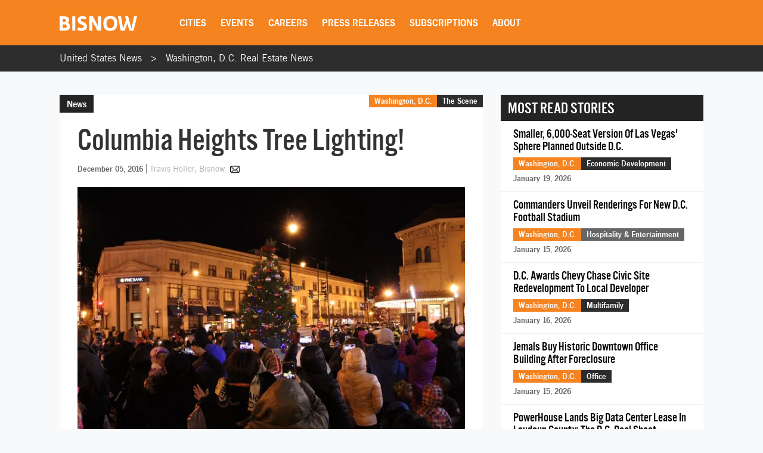

--- FILE ---
content_type: text/html; charset=UTF-8
request_url: https://www.bisnow.com/washington-dc/news/washington-dc-scene/columbia-heights-tree-lighting-68431
body_size: 25802
content:
<!DOCTYPE html>
<html class="js csstransforms" prefix="og: http://ogp.me/ns#" lang="en">
<head>
    <meta charset="utf-8">
    <meta name="csrf-token"  content="5FcN5Khi4IgmkZ1CLh5YruUxRJlB4HXu4ZK6kp1v"/>

    <title>Columbia Heights Tree Lighting! </title>

    <meta name="description" content="Saturday night, we headed to the Columbia Heights Civic Plaza for the annual Columbia Heights Tree Lighting Extravaganza! We snapped members of the community..."/>

    <meta name="market" content="Washington, D.C.">

    <meta name="topic" content="The Scene">

                
            <meta name="viewport" content="width=device-width, initial-scale=1.0">
    
    
    <link rel="apple-touch-icon" sizes="180x180" href="https://cdn.bisnow.net/assets/website/favicon/apple-touch-icon.png">
    <link rel="icon" type="image/png" sizes="32x32" href="https://cdn.bisnow.net/assets/website/favicon/favicon-32x32.png">
    <link rel="icon" type="image/png" sizes="16x16" href="https://cdn.bisnow.net/assets/website/favicon/favicon-16x16.png">
    <link rel="manifest" href="https://cdn.bisnow.net/assets/website/favicon/site.webmanifest">
    <meta name="theme-color" content="#ffffff">
    <meta name="msapplication-config" content="https://cdn.bisnow.net/assets/website/favicon/browser-config.xml" />

    <link rel="canonical" href="https://www.bisnow.com/washington-dc/news/washington-dc-scene/columbia-heights-tree-lighting-68431"/>

    <link rel="image_src" href="https://cdn.bisnow.net/fit?height=1200&amp;type=png&amp;url=https%3A%2F%2Fs3.amazonaws.com%2Fcdn.bisnow.net%2Fcontent%2Fimages%2F2016%2F12%2F58458ebde6759_t3.png&amp;width=1200&amp;sign=Vzic-Fc9Wv3tK_oYKUD2oU26pRRUgh2E-or-wrsYrFw"/>
    
    <meta prefix="og: http://ogp.me/ns#" property="og:image" content="https://cdn.bisnow.net/fit?height=1200&amp;type=png&amp;url=https%3A%2F%2Fs3.amazonaws.com%2Fcdn.bisnow.net%2Fcontent%2Fimages%2F2016%2F12%2F58458ebde6759_t3.png&amp;width=1200&amp;sign=Vzic-Fc9Wv3tK_oYKUD2oU26pRRUgh2E-or-wrsYrFw"/>
    <meta property="og:image:width" content="400"/>
    <meta property="og:image:height" content="300"/>

    <meta prefix="og: http://ogp.me/ns#" property="og:title"
          content="Columbia Heights Tree Lighting! "/>

<meta prefix="og: http://ogp.me/ns#" property="og:description"
      content="Saturday night, we headed to the Columbia Heights Civic Plaza for the annual Columbia Heights Tree Lighting Extravaganza! We snapped members of the community..."/>
<meta prefix="og: http://ogp.me/ns#" property="og:site_name" content="Bisnow"/>
<meta name="csrf-token" content="5FcN5Khi4IgmkZ1CLh5YruUxRJlB4HXu4ZK6kp1v">    <meta name="twitter:site" content="@bisnow" />
<meta name="twitter:card" content="summary_large_image" />
 <meta name="twitter:image" content="https://cdn.bisnow.net/fit?height=1200&amp;type=png&amp;url=https%3A%2F%2Fs3.amazonaws.com%2Fcdn.bisnow.net%2Fcontent%2Fimages%2F2016%2F12%2F58458ebde6759_t3.png&amp;width=1200&amp;sign=Vzic-Fc9Wv3tK_oYKUD2oU26pRRUgh2E-or-wrsYrFw" />
 <meta name="twitter:title" content="Columbia Heights Tree Lighting! " />
 <meta name="twitter:description" content="Saturday night, we headed to the Columbia Heights Civic Plaza for the annual Columbia Heights Tree Lighting Extravaganza! We snapped members of the community..." />
    <script> window.app_url = 'https://www.bisnow.com'; </script>

            <link rel="preconnect" href="https://fonts.googleapis.com">
<link rel="preconnect" href="https://fonts.gstatic.com" crossorigin>

<link rel="preload" as="style" href="//web-assets.bisnow.net/gulped/css/external-essential-v2.dd4365575e341053d093.css">

<link rel="preload" as="font" href="https://cdn.bisnow.net/assets/fonts/NewsGothic-DemiBold-webfont.ttf" crossorigin="anonymous">
<link rel="preload" as="font" href="https://cdn.bisnow.net/assets/fonts/AlternateGothicNo3-webfont.ttf" crossorigin="anonymous">
<link rel="preload" as="font" href="https://cdn.bisnow.net/assets/fonts/tradegothicltstd-webfont.ttf" crossorigin="anonymous">

<link rel="preload" href="https://cdn.bisnow.net/assets/emails/none.gif" as="image">

<link rel="preload" href="//web-assets.bisnow.net/gulped/js/external-v2-essential.78410a4460d8673f8f63.js" as="script">

<link rel="stylesheet" type="text/css" href="//web-assets.bisnow.net/gulped/css/external-essential-v2.dd4365575e341053d093.css" />
<link rel="stylesheet" type="text/css" href="//web-assets.bisnow.net/gulped/css/external-v2.e35b2e1376a918200b1d.css" media="print" onload="this.media='all'" />
<link rel="stylesheet" href="https://cdn.jsdelivr.net/gh/orestbida/cookieconsent@3.1.0/dist/cookieconsent.css">
    
            <link rel="preconnect" href="https://polo.feathr.co" crossorigin>
<link rel="preconnect" href="https://sp.bisnow.com" crossorigin>
<link rel="preconnect" href="https://www.facebook.com" crossorigin>
<link rel="preconnect" href="https://27470f58ea4a74a1fbd530230c6f3f70.safeframe.googlesyndication.com" crossorigin>
<link rel="preconnect" href="https://connect.facebook.net" crossorigin>
    
    
    <script>
        function getCsrfToken() {
            return jQuery('body').attr('data-csrf');
        }
    </script>

            
    <script>
    window.googletag = window.googletag || {cmd: []};
</script>    <script>
    window.dataLayer = window.dataLayer || [];
    window.dataLayer.push({
        'event': 'page_detail_story',
        'page_category': 'story',
        'story_author': 'Travis Holler',
        'story_title_pub_date': 'Columbia Heights Tree Lighting! ',
        'story_category': 'washington-dc-scene',
        'story_tags': '',// Need a way to get this cleaner
        'story_region': 'Washington, D.C.',
        'story_type': 'Not Applicable', //
        'content_id': ' 68431',
        'clean_url': window.location.href.split('?')[0]
    });
</script>


            <!-- doubleclick.blade.php -->
<script>
    googletag.cmd.push(function() {

        
            
                var mapping_top_banner = googletag.sizeMapping()
                                            .addSize( [970,640] ,   [970,90]  )
                                            .addSize( [0,0] ,   []  )
                                        .build();
            
            googletag
                .defineSlot('/71422782/washington-dc_top_banner', [970,90], 'top_banner')
                .defineSizeMapping(mapping_top_banner)                                
.setTargeting("city","washington-dc")                 
.setTargeting("topic","washington-dc-scene")                                 
.addService(googletag.pubads());

        
            
            googletag
                .defineSlot('/71422782/washington-dc_right_jumbo_skyscraper', [300,600], 'right_jumbo_skyscraper')
                                                
.setTargeting("city","washington-dc")                 
.setTargeting("topic","washington-dc-scene")                                 
.addService(googletag.pubads());

        
            
            googletag
                .defineSlot('/71422782/washington-dc_right_jumbo2_skyscraper2', [300,600], 'right_jumbo2_skyscraper2')
                                                
.setTargeting("city","washington-dc")                 
.setTargeting("topic","washington-dc-scene")                                 
.addService(googletag.pubads());

        
            
                var mapping_bottom_wide_skyscraper = googletag.sizeMapping()
                                            .addSize( [728,0] ,   [600,160]  )
                                            .addSize( [0,0] ,   []  )
                                        .build();
            
            googletag
                .defineSlot('/71422782/washington-dc_bottom_wide_skyscraper', [600,160], 'bottom_wide_skyscraper')
                .defineSizeMapping(mapping_bottom_wide_skyscraper)                                
.setTargeting("city","washington-dc")                 
.setTargeting("topic","washington-dc-scene")                                 
.addService(googletag.pubads());

        
            
                var mapping_mobile_medium_rec_1 = googletag.sizeMapping()
                                            .addSize( [970,640] ,   []  )
                                            .addSize( [0,0] ,   [300,250]  )
                                        .build();
            
            googletag
                .defineSlot('/71422782/washington-dc_mobile_medium_rec_1', [300,250], 'mobile_medium_rec_1')
                .defineSizeMapping(mapping_mobile_medium_rec_1)                                
.setTargeting("city","washington-dc")                 
.setTargeting("topic","washington-dc-scene")                                 
.addService(googletag.pubads());

        
            
                var mapping_mobile_medium_rec_2 = googletag.sizeMapping()
                                            .addSize( [970,640] ,   []  )
                                            .addSize( [0,0] ,   [300,250]  )
                                        .build();
            
            googletag
                .defineSlot('/71422782/washington-dc_mobile_medium_rec_2', [300,250], 'mobile_medium_rec_2')
                .defineSizeMapping(mapping_mobile_medium_rec_2)                                
.setTargeting("city","washington-dc")                 
.setTargeting("topic","washington-dc-scene")                                 
.addService(googletag.pubads());

                googletag.pubads().collapseEmptyDivs();
        googletag.pubads().enableSingleRequest();
        // googletag.pubads().enableLazyLoad({
        //   fetchMarginPercent: 300,
        //   renderMarginPercent: 200
        // });
        googletag.enableServices();
    });
</script>

    
            <script type="application/ld+json">
[{"@context":"http:\/\/schema.org","@type":"NewsArticle","hasPart":{"@type":"WebPageElement","isAccessibleForFree":false,"cssSelector":".story-container"},"headline":"Columbia Heights Tree Lighting! ","datePublished":"2016-12-05T15:59:34-05:00","dateCreated":"2016-12-05T15:59:34-05:00","dateModified":"2020-03-12T02:14:04-04:00","image":"https:\/\/imageserver-bisnow1.netdna-ssl.com\/nzH7kYpAAogXbwGk4-gxgOypY3o=\/710x484\/publisher\/58458ebde6759_t3.png","thumbnailUrl":"https:\/\/imageserver-bisnow1.netdna-ssl.com\/nzH7kYpAAogXbwGk4-gxgOypY3o=\/710x484\/publisher\/58458ebde6759_t3.png","description":"","url":"https:\/\/100.25.135.164\/washington-dc\/news\/washington-dc-scene\/columbia-heights-tree-lighting-68431","genre":"The Scene","articleSection":"Washington, D.C.","creator":"Travis Holler","author":"Travis Holler","keywords":""}]
</script>

    
    
    <script type='text/javascript' src='https://platform-api.sharethis.com/js/sharethis.js#property=6823436cbde97c0013e1dc66&product=inline-share-buttons' async='async'></script>
    <script type='text/javascript' src="https://securepubads.g.doubleclick.net/tag/js/gpt.js" async></script>

</head>

<body


class="cart-v0  is-not-mobile"

      
      
      onunload="(function() { /* intentionally left blank */ })()" data-csrf="5FcN5Khi4IgmkZ1CLh5YruUxRJlB4HXu4ZK6kp1v">

<!-- Google Tag Manager (noscript) -->
<noscript><iframe src="https://www.googletagmanager.com/ns.html?id=GTM-KW347H2&gtm_auth=kNiu2T5DBdrTT88CldMmbw&gtm_preview=env-2"
height="0" width="0" style="display:none;visibility:hidden"></iframe></noscript>
<!-- End Google Tag Manager (noscript) -->

<div id="wrapper">
    
            <div id="fakeHeader"></div>
        <header id="header">
            <div class="innerWrap">
                <div class="in">

                    <div id="mobNavBtn"></div>
                    <div id="mobSubscribeBtn"><a href="https://www.bisnow.com/subscribe">SUBSCRIBE</a></div>


                                            <a class="logo" href="/">
                            <img src="https://cdn.bisnow.net/bisnow-logos/bisnow-white.svg"
                                 alt="Bisnow - (almost) never boring" height="35" width="130">
                        </a>
                    
                    <nav>
    <ul>
        
        <li class="subMenu mobNavSelect ">
            <a>Cities</a>
            <div class="subMenuContent nav-cols-city">

                    <ul id="gi_cities-dropdown" class="subMenuCities">
                                                    <li><a href="https://www.bisnow.com/atlanta">Atlanta</a></li>
                                                    <li><a href="https://www.bisnow.com/austin-san-antonio">Austin - San Antonio</a></li>
                                                    <li><a href="https://www.bisnow.com/baltimore">Baltimore</a></li>
                                                    <li><a href="https://www.bisnow.com/boston">Boston</a></li>
                                                    <li><a href="https://www.bisnow.com/charlotte">Charlotte</a></li>
                                                    <li><a href="https://www.bisnow.com/chicago">Chicago</a></li>
                                                    <li><a href="https://www.bisnow.com/dallas-ft-worth">Dallas-Fort Worth</a></li>
                                                    <li><a href="https://www.bisnow.com/denver">Denver</a></li>
                                                    <li><a href="https://www.bisnow.com/dublin">Dublin</a></li>
                                                    <li><a href="https://www.bisnow.com/houston">Houston</a></li>
                                                    <li><a href="https://www.bisnow.com/london">London</a></li>
                                                    <li><a href="https://www.bisnow.com/los-angeles">Los Angeles</a></li>
                                                    <li><a href="https://www.bisnow.com/new-york">New York</a></li>
                                                    <li><a href="https://www.bisnow.com/oakland">Oakland</a></li>
                                                    <li><a href="https://www.bisnow.com/philadelphia">Philadelphia</a></li>
                                                    <li><a href="https://www.bisnow.com/phoenix">Phoenix</a></li>
                                                    <li><a href="https://www.bisnow.com/raleigh-durham">Raleigh/Durham</a></li>
                                                    <li><a href="https://www.bisnow.com/san-francisco">San Francisco</a></li>
                                                    <li><a href="https://www.bisnow.com/south-florida">South Florida</a></li>
                                                    <li><a href="https://www.bisnow.com/washington-dc">Washington, D.C.</a></li>
                                            </ul>

            </div>
        </li>
        

        
        <li class="subMenu mobSubNavSelect ">
            <a href="https://www.bisnow.com/events">Events</a>
<div class="subMenuContent">
    <ul>
        <li><a href="https://www.bisnow.com/events">Calendar</a></li>
        <li><a href="https://www.bisnow.com/workshops">Educational Workshops</a></li>
        <li><a href="https://www.bisnow.com/firstdraftlive">First Draft Live</a></li>
        <li><a href="https://bisnowelevate.com" target="_blank">Elevate</a></li>
        <li><a href="https://bisnow.com/ascent" target="_blank">Ascent</a></li>
        <li><a href="https://bisnow.com/escape" target="_blank">Escape</a></li>
        <li><a href="https://www.bisnow.com/apply-to-speak">Apply to Speak</a></li>
        <li><a href="https://www.bisnow.com/event-sponsorship">Sponsor an Event</a></li>
    </ul>
</div>
        </li>
        

        
        <li id="subDesktopMenuCareerDevelopment" class="subMenu mobSubNavSelect mobNavSelect ">

            <a href="/top-talent">Careers</a>

            
            <div class="subMenuContent">
                <ul>
                                            <li>
                            <a href="/top-talent">Top Talent</a>
                        </li>
                                            <li>
                            <a href="/employer">Employer</a>
                        </li>
                                        <li><a href="https://www.selectleaders.com/?utm_source=system&utm_medium=website&utm_campaign=BCP_careers" rel="noopener" target="_blank">SelectLeaders</a></li>
                    <li><a href="https://careers.bisnow.com/" rel="noopener" target="_blank">Bisnow Careers</a></li>
                </ul>
            </div>
                    </li>
        

        
        <li class="mobSubNavSelect mobNavSelect ">
            <a href="https://www.bisnow.com/biswire">Press Releases</a>
        </li>
        

        
        <li id="subDesktopMenuAbout" class="subMenu">
            <a href="https://www.bisnow.com/subscriptions">Subscriptions</a>
            <div class="subMenuContent">
                <ul>
                    <li><a href="https://www.bisnow.com/subscriptions">Newsletters</a></li>
                    <li><a href="https://www.bisnow.com/newsletters">Newsletter Archive</a></li>
                    <li>
                        <a href="https://www.bisnow.com/insider-access-subscriptions">Insider Access Newsletters</a>
                    </li>
                    <li>
                        <a href="https://www.bisnow.com/insider-access-publications">Insider Access Archives</a>
                    </li>
                </ul>
            </div>
        </li>
        


        <li id="subDesktopMenuAbout" class="subMenu ">
            <a href="https://www.bisnow.com/about">About</a>
            <div class="subMenuContent">
                <ul>
                    <li><a href="https://www.bisnow.com/about#contact-us">Contact Us</a></li>
                    <li><a href="https://www.bisnow.com/about#sales-contacts">Advertise with Us</a></li>
                    <li class="subMenu-newsletters" style="display:none;"><a href="https://www.bisnow.com/subscriptions">Newsletters</a></li>
                    <li><a href="https://careers.bisnow.com" target="_blank" rel="noopener">Careers</a></li>
                </ul>
            </div>
        </li>
    </ul>
</nav>

                    <div id="header_partial"></div>

                </div>
            </div>
            <div id="mobNav">
    <ul>
        <li><a href="/">Home</a></li>

        <li class="subMenu mobNavSelect ">
            <div class="selectWrapper">
                <select>
                    <option disabled="disabled" selected="selected" value="0">Choose your city</option>
                    <option value="https://www.bisnow.com/national">National</option>
                                            <option value="https://www.bisnow.com/atlanta">Atlanta</option>
                                            <option value="https://www.bisnow.com/austin-san-antonio">Austin - San Antonio</option>
                                            <option value="https://www.bisnow.com/baltimore">Baltimore</option>
                                            <option value="https://www.bisnow.com/boston">Boston</option>
                                            <option value="https://www.bisnow.com/charlotte">Charlotte</option>
                                            <option value="https://www.bisnow.com/chicago">Chicago</option>
                                            <option value="https://www.bisnow.com/dallas-ft-worth">Dallas-Fort Worth</option>
                                            <option value="https://www.bisnow.com/denver">Denver</option>
                                            <option value="https://www.bisnow.com/dublin">Dublin</option>
                                            <option value="https://www.bisnow.com/houston">Houston</option>
                                            <option value="https://www.bisnow.com/london">London</option>
                                            <option value="https://www.bisnow.com/los-angeles">Los Angeles</option>
                                            <option value="https://www.bisnow.com/new-york">New York</option>
                                            <option value="https://www.bisnow.com/oakland">Oakland</option>
                                            <option value="https://www.bisnow.com/philadelphia">Philadelphia</option>
                                            <option value="https://www.bisnow.com/phoenix">Phoenix</option>
                                            <option value="https://www.bisnow.com/raleigh-durham">Raleigh/Durham</option>
                                            <option value="https://www.bisnow.com/san-francisco">San Francisco</option>
                                            <option value="https://www.bisnow.com/south-florida">South Florida</option>
                                            <option value="https://www.bisnow.com/washington-dc">Washington, D.C.</option>
                                    </select>
                <span>Cities</span>
            </div>
        </li>

        <li class="subMenu mobSubNavSelect mobNavSelect ">
            <a href="https://www.bisnow.com/events">Events</a>
<div class="subMenuContent">
    <ul>
        <li><a href="https://www.bisnow.com/events">Calendar</a></li>
        <li><a href="https://www.bisnow.com/workshops">Educational Workshops</a></li>
        <li><a href="https://www.bisnow.com/firstdraftlive">First Draft Live</a></li>
        <li><a href="https://bisnowelevate.com" target="_blank">Elevate</a></li>
        <li><a href="https://bisnow.com/ascent" target="_blank">Ascent</a></li>
        <li><a href="https://bisnow.com/escape" target="_blank">Escape</a></li>
        <li><a href="https://www.bisnow.com/apply-to-speak">Apply to Speak</a></li>
        <li><a href="https://www.bisnow.com/event-sponsorship">Sponsor an Event</a></li>
    </ul>
</div>
        </li>

        <li id="subMobileMenuCareerDevelopment" class="subMenu mobSubNavSelect mobNavSelect ">

            <a href="/top-talent">Careers</a>

            
                <div class="subMenuContent">
                    <ul>
                                                    <li>
                                <a href="/top-talent">Top Talent</a>
                            </li>
                                                    <li>
                                <a href="/employer">Employer</a>
                            </li>
                                                    <li><a href="https://www.selectleaders.com/?utm_source=system&utm_medium=website&utm_campaign=BCP_careers" rel="noopener" target="_blank">SelectLeaders</a></li>
                            <li><a href="https://careers.bisnow.com/" rel="noopener" target="_blank">Bisnow Careers</a></li>
                    </ul>
                </div>
                    </li>

        <li id="subMobileMenuPodcasts" class="mobSubNavSelect mobNavSelect ">
            <a href="https://www.bisnow.com/biswire">Press Releases</a>
        </li>

        <li id="subMobileMenuAbout" class="subMenu ">
            <a href="https://www.bisnow.com/subscriptions">Subscriptions</a>
            <div class="subMenuContent">
                <ul>
                    <li><a href="https://www.bisnow.com/subscriptions">Newsletters</a></li>
                    <li><a href="https://www.bisnow.com/newsletters">Newsletter Archive</a></li>
                    <li>
                        <a href="https://www.bisnow.com/insider-access-subscriptions">Insider Access Newsletters</a>
                    </li>
                    <li>
                        <a href="https://www.bisnow.com/insider-access-publications">Insider Access Archives</a>
                    </li>
                </ul>
            </div>
        </li>

        <li id="subMobileMenuAbout" class="subMenu ">
            <a href="https://www.bisnow.com/about">About</a>
            <div class="subMenuContent">
                <ul>
                    <li><a href="https://www.bisnow.com/about#contact-us">Contact Us</a></li>
                    <li><a href="https://www.bisnow.com/about#sales-contacts">Advertise with Us</a></li>
                    <li><a href="https://careers.bisnow.com" target="_blank" rel="noopener">Careers</a></li>
                </ul>
            </div>
        </li>

                    <li id="subMobileMenuRichList">
                <a href="https://www.bisnow.com/about#contact-us">Contact Us</a>
            </li>
            </ul>

    <div class="mob-user-menu">
        <ul id="mobNav-user" class="hidden">

            <li class="subMenu dropdownLinks"><a href="https://www.bisnow.com/subscriptions">My Subscriptions</a>
                <ul>
                    <li class="subMenu dropdownLinks"><a href="https://www.bisnow.com/subscriptions">Newsletters</a></li>
                    <li class="subMenu dropdownLinks"><a href="https://www.bisnow.com/newsletters">Newsletter Archives</a></li>
                    <li class="subMenu dropdownLinks"><a href="https://www.bisnow.com/insider-access-subscriptions">Insider Access Newsletters</a></li>
                    <li class="subMenu dropdownLinks"><a href="https://www.bisnow.com/insider-access-publications">Insider Access Archives</a></li>
                </ul>
            </li>
            <li class="subMenu dropdownLinks"><a href="https://www.bisnow.com/orders">My Purchases</a>
                <ul>
                    <li class="subMenu dropdownLinks"><a href="https://www.bisnow.com/user/my/tickets">Tickets</a></li>
                    <li class="subMenu dropdownLinks"><a href="https://www.bisnow.com/user/my/attendee-lists">Attendee Lists</a></li>
                    <li class="subMenu dropdownLinks"><a href="https://www.bisnow.com/videos">Videos</a></li>
                    <li class="subMenu dropdownLinks"><a href="https://www.bisnow.com/user/my/invoices">Invoices</a></li>
                </ul>
            </li>
            <li class="subMenu dropdownLinks"><a href="https://www.bisnow.com/user/preferences">Edit Profile</a></li>
            <li class="subMenu dropdownLinks"><a href="https://www.bisnow.com/logout">Log Out</a></li>

            <li>
                <span class="search"><i class="searchIcon"></i></span>
                <div class="inputText hidden">
                    <form method="GET" action="https://www.bisnow.com/search/news" accept-charset="UTF-8">
                        <div class="inputText">
                            <input type="text" name="search" placeholder="search" autocomplete="off">
                        </div><!-- / .inputText -->
                        <div class="btn"><button>GO</button></div>
                    </form>
                </div>
            </li>
        </ul>


        <ul id="mobNav-guest" class="hidden">

            <li class="subMenu">
                <a class="logIn" href="javascript:void(0)" onclick="loginModalShow(false, null, 'signin');return false">Login</a>
            </li>

            <li class="subMenu">
                <a class="signUp" href="javascript:void(0)" onclick="loginModalShow(false, null, 'signup');return false">Sign Up</a>
            </li>

            <li>
                <span class="search"><i class="searchIcon"></i></span>
                <div class="inputText hidden">
                    <form method="GET" action="https://www.bisnow.com/search/news" accept-charset="UTF-8">
                        <div class="inputText">
                            <input type="text" name="search" placeholder="search" autocomplete="off">
                        </div><!-- / .inputText -->
                        <div class="btn"><button>GO</button></div>
                    </form>
                </div>
            </li>
        </ul>
    </div>


</div>
<div id="mobNav-background"></div>
        </header>
        
    
        <div id="subheader" class="breadcrumbs_list">
	<div class="innerWrap">
		<div class="in">
			<ul class="breadcrumbs_list">
				<li><a href="https://www.bisnow.com">United States News</a></li>
				<li><a href="https://www.bisnow.com/washington-dc">Washington, D.C. Real Estate News</a></li>
			</ul>
		</div>
	</div>
</div>    

    
    
    <a class="contactAnchor" href="https://www.bisnow.com/about#contact-us">
        <span>Contact Us</span>
    </a>
    


    
            <div class="headerBanner">
            <div class="banner">
                <div id='top_banner' style='width:970px; height:90px;'>
                    <script>googletag.cmd.push(function () {
                            googletag.display('top_banner');
                        });</script>
                </div>
            </div>
        </div>
        


    
    <div id="content">
        
        <div class="container" id="link-to-edit-page" style="display: none;">
            <div class="row">
                <div class="col-sm-12 text-right">
                    <a href="/admin/stories/99245/edit" target="_blank">Edit Story</a>
                </div>
            </div>
        </div>
        
        

        
        <section class="container storyItem">
            <div class="containerIn">
                <div class="row">
                    
                    <div class="col-lg-8 col-md-8 col-sm-12">
                        
                                                

                        <article class="newsItem">
                            <div class="articleHeader">
                                                                    <div class="label">News</div>
                                                                <h1 id="story_title">
                                    Columbia Heights Tree Lighting! 
                                </h1>
                                <div id="story_alternate_titles"></div>

                            </div>

                            <div class="in">
                                
                                <div class="whereAndWhen">

                                    <div class="where hidemobile">
                                                                                    <a href="https://www.bisnow.com/washington-dc"
                                               style="background-color:#F58320">Washington, D.C.</a>
                                                                                            <a href="https://www.bisnow.com/washington-dc-scene"
                                                   style="background-color:#2d2d2d">The Scene</a>
                                                                                                                            <span class="view-count" hidden>View count: <label
                                                    class="view-count-number"></label></span>
                                                                            </div>

                                    <div class="where mobile">
                                        <a href="https://www.bisnow.com/washington-dc"
                                           style="background-color:#F58320">Washington, D.C.</a>
                                                                                    <a href="https://www.bisnow.com/washington-dc-scene"
                                               class="orange">The Scene</a>
                                                                            </div>

                                    
                                    <div class="story-info">
                                        <span class="when" style="float: none;">December 05, 2016</span>
                                        <span class="author">
	<span class="name">
				<a href="https://www.bisnow.com/author/travis-holler-7244">
			Travis Holler, Bisnow
		</a>
			</span>
			
		<a class="authorEmail" href="mailto:travis.holler@bisnow.com"></a>
	</span>
                                    </div>
                                    


                                </div><!-- / .whereAndWhen -->
                                

                                
                                                                    <div class="socialButtonsx hide_mobile">
                                        <div class="addthis_responsive_sharing"></div>
                                    </div>
                                                                

                                
                                                                

                                                                    
                                    <div class="mobile_banner-300x250" >
                                        <div id='mobile_medium_rec_1'>
                                            <script>
                                                googletag.cmd.push(function () {
                                                    googletag.display('mobile_medium_rec_1');
                                                });
                                            </script>
                                        </div>
                                    </div>
                                
                                
                                <div id="event_story_before"></div>
                                

                                                                    <div class="clear"></div>
                                    <div class="story-container">
                                        <div class="wrapper-image">
                
                                    <picture>
                        <source srcset="https://cdn.bisnow.net/fit?height=470&amp;type=webp&amp;url=https%3A%2F%2Fs3.amazonaws.com%2Fcdn.bisnow.net%2Fcontent%2Fimages%2F2016%2F12%2F58458ebde6759_t3.png&amp;width=690&amp;sign=bGyxejlgJdWOIdkaJIxYNH_pyDp_buEpIlEibMkAoOM 1x,
                            https://cdn.bisnow.net/fit?height=940&amp;type=webp&amp;url=https%3A%2F%2Fs3.amazonaws.com%2Fcdn.bisnow.net%2Fcontent%2Fimages%2F2016%2F12%2F58458ebde6759_t3.png&amp;width=1380&amp;sign=iXRTJk7smW9DPxcABXPaLL73K5V9DjOoUBrKLCFmN4E 2x" type="image/webp" media="(min-width: 425px)" />
                        <source srcset="https://cdn.bisnow.net/fit?height=470&amp;type=png&amp;url=https%3A%2F%2Fs3.amazonaws.com%2Fcdn.bisnow.net%2Fcontent%2Fimages%2F2016%2F12%2F58458ebde6759_t3.png&amp;width=690&amp;sign=TM-uvPj4qoIdRHy-yXToZxq46YvPDPb0Zn8pcfb2l3Y 1x,
                            https://cdn.bisnow.net/fit?height=940&amp;type=png&amp;url=https%3A%2F%2Fs3.amazonaws.com%2Fcdn.bisnow.net%2Fcontent%2Fimages%2F2016%2F12%2F58458ebde6759_t3.png&amp;width=1380&amp;sign=bIT_Hvlf4al8uBdQiO3YXNuSHLp9W17fJFvlA0Alk_s 2x" media="(min-width: 425px)" />
                        <source srcset="https://cdn.bisnow.net/fit?height=350&amp;type=webp&amp;url=https%3A%2F%2Fs3.amazonaws.com%2Fcdn.bisnow.net%2Fcontent%2Fimages%2F2016%2F12%2F58458ebde6759_t3.png&amp;width=395&amp;sign=OEtCop2g462EDMbq_LFi_Wtce4hN3wT26QtN26UFA_o 1x,
                            https://cdn.bisnow.net/fit?height=700&amp;type=webp&amp;url=https%3A%2F%2Fs3.amazonaws.com%2Fcdn.bisnow.net%2Fcontent%2Fimages%2F2016%2F12%2F58458ebde6759_t3.png&amp;width=790&amp;sign=o2xGjWvuC2E7-PBVeBTPZc7VtvkdDeS_LjdHNXd5O2s 2x" type="image/webp" />
                        <source srcset="https://cdn.bisnow.net/fit?height=350&amp;type=png&amp;url=https%3A%2F%2Fs3.amazonaws.com%2Fcdn.bisnow.net%2Fcontent%2Fimages%2F2016%2F12%2F58458ebde6759_t3.png&amp;width=395&amp;sign=TEyU0VhqwhkkociPOzggwXGoh0X91RuPNpxaoO39Vw0 1x,
                            https://cdn.bisnow.net/fit?height=700&amp;type=png&amp;url=https%3A%2F%2Fs3.amazonaws.com%2Fcdn.bisnow.net%2Fcontent%2Fimages%2F2016%2F12%2F58458ebde6759_t3.png&amp;width=790&amp;sign=rNbcXE3FmXihZ0wPGi3wA5djRNtdH1WmRvFuoqSQUds 2x" />
                        <img src="https://cdn.bisnow.net/assets/website/placeholder.png" loading="lazy" alt="Placeholder" />
                    </picture>
                            </div>

            <div class="image_credit_link">
      <span>Travis Holler</span>
    </div>

  
                  

        
        




<p><strong>Saturday night</strong>, we headed to the Columbia Heights Civic Plaza for the annual <strong>Columbia Heights Tree Lighting Extravaganza</strong>! We snapped members of the community and neighbors affiliated with the<strong> Columbia Heights Initiative</strong> as they gathered to celebrate the holiday season.</p>
                                                <div class="wrapper-image">
                
                                    <picture>
                        <source srcset="https://cdn.bisnow.net/fit?height=470&amp;type=webp&amp;url=https%3A%2F%2Fs3.amazonaws.com%2Fcdn.bisnow.net%2Fcontent%2Fimages%2F2016%2F12%2F58458ea486509_t2.png&amp;width=690&amp;sign=B7EKVRTjDz6iME5x8NjMixNZjbP-aSJe4HwBR2IsAvo 1x,
                            https://cdn.bisnow.net/fit?height=940&amp;type=webp&amp;url=https%3A%2F%2Fs3.amazonaws.com%2Fcdn.bisnow.net%2Fcontent%2Fimages%2F2016%2F12%2F58458ea486509_t2.png&amp;width=1380&amp;sign=I_L3XA1lu0ZBhwtGuSr007KjSiAK-mdH4b3vEE6TyEo 2x" type="image/webp" media="(min-width: 425px)" />
                        <source srcset="https://cdn.bisnow.net/fit?height=470&amp;type=png&amp;url=https%3A%2F%2Fs3.amazonaws.com%2Fcdn.bisnow.net%2Fcontent%2Fimages%2F2016%2F12%2F58458ea486509_t2.png&amp;width=690&amp;sign=qcCn8gSYBDlh0-T0nMWjznY0Tf_vX-JAdwCXkicHcNI 1x,
                            https://cdn.bisnow.net/fit?height=940&amp;type=png&amp;url=https%3A%2F%2Fs3.amazonaws.com%2Fcdn.bisnow.net%2Fcontent%2Fimages%2F2016%2F12%2F58458ea486509_t2.png&amp;width=1380&amp;sign=ZFhg-vfiE6N3i956dlvUAuH7dksUuWNg-f8NQPZtHlA 2x" media="(min-width: 425px)" />
                        <source srcset="https://cdn.bisnow.net/fit?height=350&amp;type=webp&amp;url=https%3A%2F%2Fs3.amazonaws.com%2Fcdn.bisnow.net%2Fcontent%2Fimages%2F2016%2F12%2F58458ea486509_t2.png&amp;width=395&amp;sign=mStdmLWY9S4kG0W4ExWwiSlIMX0RyHJ-oAgBz-7XWX0 1x,
                            https://cdn.bisnow.net/fit?height=700&amp;type=webp&amp;url=https%3A%2F%2Fs3.amazonaws.com%2Fcdn.bisnow.net%2Fcontent%2Fimages%2F2016%2F12%2F58458ea486509_t2.png&amp;width=790&amp;sign=uFXuKZ5LpFksOvbvhaDpNs79IU12ZGDVUNsY-wqmGa4 2x" type="image/webp" />
                        <source srcset="https://cdn.bisnow.net/fit?height=350&amp;type=png&amp;url=https%3A%2F%2Fs3.amazonaws.com%2Fcdn.bisnow.net%2Fcontent%2Fimages%2F2016%2F12%2F58458ea486509_t2.png&amp;width=395&amp;sign=rfnMCbxVHn_AJMH2YgsEXkbdqn8kKRRdoLsKrLgqHFM 1x,
                            https://cdn.bisnow.net/fit?height=700&amp;type=png&amp;url=https%3A%2F%2Fs3.amazonaws.com%2Fcdn.bisnow.net%2Fcontent%2Fimages%2F2016%2F12%2F58458ea486509_t2.png&amp;width=790&amp;sign=a9n42BFzHYwtWMr6waBDin_HDWIAQA8dsHmKYzGK4oY 2x" />
                        <img src="https://cdn.bisnow.net/assets/website/placeholder.png" loading="lazy" alt="Placeholder" />
                    </picture>
                            </div>

            <div class="image_credit_link">
      <span>Travis Holler</span>
    </div>

  
                  

        
        




<p>In addition to the tree lighting, attendees enjoyed music from local school groups, hot chocolate and an opportunity to meet with Santa. Here, members of the <strong>Harriet Tubman Elementary School choir</strong> perform "Deck The Halls" and other holiday songs. </p>
                                                <div class="wrapper-image">
                
                                    <picture>
                        <source srcset="https://cdn.bisnow.net/fit?height=470&amp;type=webp&amp;url=https%3A%2F%2Fs3.amazonaws.com%2Fcdn.bisnow.net%2Fcontent%2Fimages%2F2016%2F12%2F58458e84110bb_t1.png&amp;width=690&amp;sign=VKpTaHo2byTwN5HDp1Alrliv2ApJ8o0pPQwdEXNvLXQ 1x,
                            https://cdn.bisnow.net/fit?height=940&amp;type=webp&amp;url=https%3A%2F%2Fs3.amazonaws.com%2Fcdn.bisnow.net%2Fcontent%2Fimages%2F2016%2F12%2F58458e84110bb_t1.png&amp;width=1380&amp;sign=QtcNXdlkIlfZhDZy1Jffl6r63509lU0-thOAu2culwc 2x" type="image/webp" media="(min-width: 425px)" />
                        <source srcset="https://cdn.bisnow.net/fit?height=470&amp;type=png&amp;url=https%3A%2F%2Fs3.amazonaws.com%2Fcdn.bisnow.net%2Fcontent%2Fimages%2F2016%2F12%2F58458e84110bb_t1.png&amp;width=690&amp;sign=mQp4XLjwUDBGqx5dN9-gNrHgwCFKHFLgm5j-tyFhCWQ 1x,
                            https://cdn.bisnow.net/fit?height=940&amp;type=png&amp;url=https%3A%2F%2Fs3.amazonaws.com%2Fcdn.bisnow.net%2Fcontent%2Fimages%2F2016%2F12%2F58458e84110bb_t1.png&amp;width=1380&amp;sign=FgHYA66g1c2b18dcxIjGQyh-Y6wBJsBcq7A8K6uK1co 2x" media="(min-width: 425px)" />
                        <source srcset="https://cdn.bisnow.net/fit?height=350&amp;type=webp&amp;url=https%3A%2F%2Fs3.amazonaws.com%2Fcdn.bisnow.net%2Fcontent%2Fimages%2F2016%2F12%2F58458e84110bb_t1.png&amp;width=395&amp;sign=nsXu_Duwj4T892qXRCzdXUUP-S3ziVyvRFNobLeNKU0 1x,
                            https://cdn.bisnow.net/fit?height=700&amp;type=webp&amp;url=https%3A%2F%2Fs3.amazonaws.com%2Fcdn.bisnow.net%2Fcontent%2Fimages%2F2016%2F12%2F58458e84110bb_t1.png&amp;width=790&amp;sign=35taPouQIjw8XFfR8BK-H50GNmnPejRAOv2FnblnBoI 2x" type="image/webp" />
                        <source srcset="https://cdn.bisnow.net/fit?height=350&amp;type=png&amp;url=https%3A%2F%2Fs3.amazonaws.com%2Fcdn.bisnow.net%2Fcontent%2Fimages%2F2016%2F12%2F58458e84110bb_t1.png&amp;width=395&amp;sign=NaKZF7SJ7XGHHq4I6kKhQRTX-j0nke0B0CSvkH2pbEM 1x,
                            https://cdn.bisnow.net/fit?height=700&amp;type=png&amp;url=https%3A%2F%2Fs3.amazonaws.com%2Fcdn.bisnow.net%2Fcontent%2Fimages%2F2016%2F12%2F58458e84110bb_t1.png&amp;width=790&amp;sign=Dp97z6Ab_nP3u24Gvqs_HRllQmUXCxZERNALLZK4dqU 2x" />
                        <img src="https://cdn.bisnow.net/assets/website/placeholder.png" loading="lazy" alt="Placeholder" />
                    </picture>
                            </div>

            <div class="image_credit_link">
      <span>Travis Holler</span>
    </div>

  
                  

        
        




<p>Attendees also heard from the percussion band from the <strong>Columbia Heights Education Campus.</strong> </p>
                    
    
                                    </div>
                                
                                

                                <div class="first-related" style="font-style: italic;">Contact Travis Holler at <a href="mailto:travis.holler@bisnow.com">travis.holler@bisnow.com</a></div>

                                

                                                                <div id="see_also"></div>

                                                                    
                                    <div class="mobile_banner-300x250">
                                        <div id='mobile_medium_rec_2'>
                                            <script>
                                                googletag.cmd.push(function () {
                                                    googletag.display('mobile_medium_rec_2');
                                                });
                                            </script>
                                        </div>
                                    </div>
                                
                                
                                                                

                                
                                
                                
                                <div class="socialButtonsx hide_mobile last">
                                    <div class="addthis_responsive_sharing"></div>
                                </div>
                                

                            </div>
                        </article>

                        
                                                

                        
                        <div id="event_story_after"></div>
                        

                        <div class="newsItem" id="newsItem-popup">
                            <div class="newsletter-popup-offset"></div>
<div class="newsletter-popup">
    <div class="in">
        <form id="newsletterSignupFormBottom" class="mb-0">
            <input type="hidden" name="mail_list"
                   value="19,78,307,330"/>
            <input type="hidden" name="url" value="https://www.bisnow.com/washington-dc/news/washington-dc-scene/columbia-heights-tree-lighting-68431">
            <input type="hidden" name="position" value="list_subscribe_footer">

            <div class="newsletter-popup-form">
                <div class="newsletter-popup-title">
                    <div class="newsletter-popup-pretitle">Sign up for more articles like this</div>
                    <div>Subscribe to Bisnow's Washington, D.C. Newsletters</div>
                </div>
                <div class="form-fields">
                    <div class="inputText ">
                        <input type="email" id="email" name="email" class="blockEmailForm" placeholder="Email*"
                               autocomplete="email" required/>
                        <div class="error" style="display: none">
                            <div class="formError"></div>
                        </div>
                    </div>
                    <div class="confirmation-button">
                        <span class="btn med">
                            <input type="submit" class="" id="newsletterPopupSignup" value="submit"/>
                        </span>
                    </div>
                </div>
                <div class="form-fields">
                    <div class="terms-of-use">
                        <label>
                                                            <input type="checkbox" name="mail_topic"
                                       value="28"/>
                                                                                        <span>Also subscribe to Bisnow's The Scene Newsletter</span>
                                                    </label>
                    </div>
                </div>
            </div>
        </form>
        <div class="newsletter-popup-confirmation">
            <b>Confirmed!</b> You are subscribed to the Bisnow <b>Washington, D.C.</b> E-Newsletter.
        </div>
    </div>
</div>
                        </div>

                        <div id="related_stories"></div>

                    </div>
                    

                    
                    <div class="col-xl-4 col-lg-4 col-md-4 col-sm-12">
                        <aside class="aside">
                            <div class="inside">

                                <div id="top-stories-placement"></div>
                        
                                                <div class="topStories block">
                                                        <div class="headline iconTopStories">Most Read Stories</div>
                                                        <div class="in">
                                <ul>
                                                                                                                                            <li>
                                                                                    <a href="https://www.bisnow.com/washington-dc/news/economic-development/mini-version-of-las-vegas-sphere-planned-national-harbor-132795">
                                                                                    <span class="title">Smaller, 6,000-Seat Version Of Las Vegas&#039; Sphere Planned Outside D.C. </span>
                                            <span class="where hidemobile">
                                                <span style="background-color:#F58320">Washington, D.C.</span>

                                                                                                <span style="background-color:#2d2d2d">Economic Development</span>
                                                                                            </span>
                                            <span class="where mobile">
                                                <span style="background-color:#F58320">D.C.</span>

                                                                                                <span style="background-color:#2d2d2d">Economic Dev</span>
                                                                                            </span>

                                            <span class="when">
                                                January 19, 2026
                                            </span>
                                        </a>
                                    </li>
                                                                                                                                                                                            <li>
                                                                                    <a href="https://www.bisnow.com/washington-dc/news/hospitality-entertainment/commanders-unveil-renderings-of-new-dc-stadium-132741">
                                                                                    <span class="title">Commanders Unveil Renderings For New D.C. Football Stadium</span>
                                            <span class="where hidemobile">
                                                <span style="background-color:#F58320">Washington, D.C.</span>

                                                                                                <span style="background-color:#666666">Hospitality &amp; Entertainment</span>
                                                                                            </span>
                                            <span class="where mobile">
                                                <span style="background-color:#F58320">D.C.</span>

                                                                                                <span style="background-color:#666666">Hospitality &amp; Entertainment</span>
                                                                                            </span>

                                            <span class="when">
                                                January 15, 2026
                                            </span>
                                        </a>
                                    </li>
                                                                                                                                                                                            <li>
                                                                                    <a href="https://www.bisnow.com/washington-dc/news/multifamily/dc-awards-chevy-chase-civic-site-redevelopment-to-local-developer-132765">
                                                                                    <span class="title">D.C. Awards Chevy Chase Civic Site Redevelopment To Local Developer</span>
                                            <span class="where hidemobile">
                                                <span style="background-color:#F58320">Washington, D.C.</span>

                                                                                                <span style="background-color:#2d2d2d">Multifamily</span>
                                                                                            </span>
                                            <span class="where mobile">
                                                <span style="background-color:#F58320">D.C.</span>

                                                                                                <span style="background-color:#2d2d2d">Multifamily</span>
                                                                                            </span>

                                            <span class="when">
                                                January 16, 2026
                                            </span>
                                        </a>
                                    </li>
                                                                                                                                                                                            <li>
                                                                                    <a href="https://www.bisnow.com/washington-dc/news/office/jemals-buy-historic-downtown-dc-office-building-132753">
                                                                                    <span class="title">Jemals Buy Historic Downtown Office Building After Foreclosure</span>
                                            <span class="where hidemobile">
                                                <span style="background-color:#F58320">Washington, D.C.</span>

                                                                                                <span style="background-color:#2d2d2d">Office</span>
                                                                                            </span>
                                            <span class="where mobile">
                                                <span style="background-color:#F58320">D.C.</span>

                                                                                                <span style="background-color:#2d2d2d">Office</span>
                                                                                            </span>

                                            <span class="when">
                                                January 15, 2026
                                            </span>
                                        </a>
                                    </li>
                                                                                                                                                                                            <li>
                                                                                    <a href="https://www.bisnow.com/washington-dc/news/deal-sheet/the-dc-deal-sheet-132769">
                                                                                    <span class="title">PowerHouse Lands Big Data Center Lease In Loudoun County: The D.C. Deal Sheet</span>
                                            <span class="where hidemobile">
                                                <span style="background-color:#F58320">Washington, D.C.</span>

                                                                                                <span style="background-color:#2d2d2d">Deal Sheet</span>
                                                                                            </span>
                                            <span class="where mobile">
                                                <span style="background-color:#F58320">D.C.</span>

                                                                                                <span style="background-color:#2d2d2d">Deal Sheet</span>
                                                                                            </span>

                                            <span class="when">
                                                January 16, 2026
                                            </span>
                                        </a>
                                    </li>
                                                                                                                </ul>
                                <div class="moreTopStories">
                                    <a href="https://www.bisnow.com/top-stories/washington-dc">More Top Stories</a>
                                </div>
                            </div>
                        </div>
                                                


                                <div class="newsletter block newsletterSignupWrapper">
            <div class="headline iconNewsletter ">
                <a href="https://www.bisnow.com/subscriptions#classifications=68" style="color:#fff;text-decoration:none">Bisnow D.C. Newsletters</a>
            </div>
            <div class="in">
                <form method="GET" action="https://www.bisnow.com/subscriptions#classifications=68" class="newsletterSignupForm" id="newsletterSignupFormSidebar">
                    
                    <div class="inputText ">
                        <input type="email" id="email-new" name="email" class="blockEmailForm" placeholder="Email*" autocomplete="email" required
                                                    />
                    </div>
                    <button class="btn orange btn-block">Submit</button>
                </form>
            </div><!-- / .in -->
        </div>
    

                                
                                                                    <div class="asideBanner block hidemobile">
  <div id='right_jumbo_skyscraper'>
    <script>
      googletag.cmd.push(function() { googletag.display('right_jumbo_skyscraper'); });
    </script>
  </div>
</div>
                                                                <div id="app" style="margin-bottom:20px">
                                    <select-leaders class="block jobOpportunities"
                                                    jobs-url="https://api.bisnow.com/jobs?classification=washington-dc"
                                    ></select-leaders>
                                </div>

                            </div><!-- / .inside -->
                        </aside>
                    </div>
                    

                </div>

            </div>
        </section>

    </div>

    

        
    <div class="modal fade" id="email-modal" tabindex="-1" role="dialog">
    <div class="modal-dialog">
        <div class="modal-content">
            <div class="modal-header">
                <h4 class="modal-title">SHARE STORY</h4>
                <p>or click <a href="#" class="copy-to-clipboard" style="color: #fff; text-decoration: underline;">here</a> to copy link to clipboard</p>
            </div>
            <div class="modal-body">

                <div class="message"></div>

                <form method="POST" action="https://www.bisnow.com/washington-dc/news/washington-dc-scene/columbia-heights-tree-lighting-68431" accept-charset="UTF-8"><input name="_token" type="hidden" value="5FcN5Khi4IgmkZ1CLh5YruUxRJlB4HXu4ZK6kp1v">

                <div class="table">
                    <div class="row">
                        <div class="col-lg-12 col-md-12">
                            <label for="share_from">From:</label><br/>
                            <div class="inputText">
                                <input id="share_from" placeholder="Your email address" autocomplete="off" name="from" type="text" value="">
                            </div>
                        </div>
                    </div>

                    <div class="row">
                        <div class="col-lg-12 col-md-12">
                            <label for="share_to">To (use comma to separate multiple addresses):</label><br/>
                            <div class="inputText">
                                <textarea id="share_to" placeholder="Send to email addresses" name="to" cols="50" rows="10"></textarea>
                            </div>
                        </div>
                    </div>

                </div>

                <input id="share_url" name="url" type="hidden" value="http://www.bisnow.com/washington-dc/news/washington-dc-scene/columbia-heights-tree-lighting-68431">
                <input name="title" type="hidden" value="Columbia Heights Tree Lighting! ">
                <input name="source" type="hidden" value="website">

                </form>
            </div>
            <div class="modal-footer">
        <span class="btn" data-dismiss="modal">
          <a href="">CLOSE</a>
        </span>
                <span class="btn email-share-btn">
          <a href="">SEND</a>
        </span>
            </div>
        </div>
    </div>
</div>

    <div id="bisnow-email" class="bisnow-email" style="display: none;">
        <div class="title noselect"><span class="noselect">Email Story</span><span class="close noselect">x</span></div>
        <div class="content">
            <div class="message"></div>
            <form action="#">
                <input type="hidden" name="title" value="Columbia Heights Tree Lighting! "/>
                <input type="hidden" name="url" value="https://www.bisnow.com/washington-dc/news/washington-dc-scene/columbia-heights-tree-lighting-68431"/>
                <div class="row">
                    <label>From</label>
                    <input type="text" name="from"/>
                </div>
                <div class="row">
                    <label>To</label>
                    <input type="text" name="to"/>
                </div>
                <div class="row">
                    <input type="submit" value="Send"/>
                </div>
            </form>
        </div>
    </div>

    <div class="scroll-newsletter-wrapper" data-show="false">
    <div class="scroll-newsletter-tab">
        <div class="scroll-newsletter-tab-content">
            SUBSCRIBE
        </div>
    </div>
    <div class="scroll-newsletter-popup always-hide-popup">
        <form method="POST" id="newsletterSignupFormLeft" class="mb-0">
            <input type="hidden" name="_token" value="5FcN5Khi4IgmkZ1CLh5YruUxRJlB4HXu4ZK6kp1v"/>
            <input type="hidden" name="url" value="https://www.bisnow.com/washington-dc/news/washington-dc-scene/columbia-heights-tree-lighting-68431">
            <input type="hidden" name="position" value="list_subscribe_popout">
            <input type="hidden" name="mail_list"
                   value="19,78,307,330"/>

            <div class="scroll-newsletter-close">X</div>
            <div class="newsletter-popup-title">
                Subscribe to Bisnow's <br>Washington, D.C. Newsletters
            </div>
            <div class="form-fields">
                <div class="inputText ">
                    <input type="email" id="email-left" name="email" class="blockEmailForm" placeholder="Email*"
                           autocomplete="email" required/>
                    <div class="error" style="display: none">
                        <div class="formError"></div>
                    </div>
                </div>
                <div class="confirmation-button">
                    <span class="btn med">
                        <input type="submit" class="" id="newsletterPopupSignup-left" value="submit"/>
                    </span>
                </div>
            </div>
            <div class="form-fields">
                <div class="terms-of-use">
                    <label class="mb-0">
                                                    <input type="checkbox" name="mail_topic"
                                   value="28"/>
                                                                            <span>Also subscribe to Bisnow's The Scene Newsletter</span>
                                            </label>
                </div>
            </div>
        </form>
    </div>
</div>
    <div id="event-slideout-wrapper"></div>

    <style type="text/css">
    #submit-loader-wrap {
        position: absolute;
        top: 0;
        left: 0;
        background: rgba(0, 0, 0, .75);
        width: 100%;
        height: 100%;
        z-index: 100;
    }

    #submit-loader-wrap .loader {
        border: 16px solid #f3f3f3;
        border-radius: 50%;
        border-top: 16px solid #F58320;
        width: 50px;
        height: 50px;
        -webkit-animation: spin 2s linear infinite; /* Safari */
        animation: spin 2s linear infinite;
        margin: 100px auto 0;
    }
    #login-modal .select2 .select2-selection__choice {
        background-color: #fff;
        color: #000;
        margin-right: 10px;
        margin-top: 3px;
    }
</style>

<div class="modal fade" id="login-modal" tabindex="-1" role="dialog">
    <div class="modal-dialog">
        <div class="modal-content">
            <div id="submit-loader-wrap" style="display: none;">
                <div class="loader"></div>
            </div>
            <div class="modal-close">
                <a data-dismiss="modal">x</a>
            </div>
            <div class="modal-header">
                <h4 class="modal-title">LOGIN TO BISNOW</h4>
                <p class="modal-title">LOGIN TO BISNOW</p>
            </div>
            <div class="modal-body">

                <div class="user-auth default-view">
                  <div id="loginPopup__main-form">

    <div class="loginPopup__main-form-header">
        <div class="row pt-0">
            <div class="col-xs-12">
                <p class="font-style-italic"><em>We're not asking for your money. This is not a step
                        towards a paywall. Our news is free and we intend to keep it that way.</em></p>
            </div>
        </div>

        <div class="row pt-0 pt-lg-2">
            <div class="col-xs-12 signin-tabs">
                <label for="signin" class="radio-btn">
                    <input id="signin" value="signin"
                        name="login-type" checked type="radio"/>
                    <span>Login</span>
                </label>
                <label for="signup" class="radio-btn">
                    <input id="signup" value="signup"
                        name="login-type" type="radio"/>
                    <span>Register</span>
                </label>
            </div>
        </div>

        <div class="row title-class pt-lg-2 mb-2">
            <div class="col-xs-12 col-sm-12 col-md-12 col-lg-12">
                <h2 class="login-type-title">Sign In</h2>
                <div class="message alert text-left hidden"></div>
            </div>
        </div>
    </div>


    <form method="post"
        id="login-popup-form"
        class="login-modal form-light mb-4"
        onsubmit="return false;">

    
        <input type="hidden" name="type" value="json"/>
        <input type="hidden" name="return_to_url" value="https://www.bisnow.com/washington-dc/news/washington-dc-scene/columbia-heights-tree-lighting-68431"
            id="return_to_url"/>
        <input type="hidden" name="_token" value="5FcN5Khi4IgmkZ1CLh5YruUxRJlB4HXu4ZK6kp1v"/>
        <input type="hidden" name="mail_list" id="mail_list" value="19,78,307,330"/>

        <div class="table mb-0">
            <div class="row form-wrap pt-0">

                <div id="loginPopup__register">
    <div class="col-lg-12 col-sm-12 col-xs-12 input_email">
        <div class="form-group mb-3">
            <label for="login_email_save">Email:</label>
            <div class="inputText">
                <input type="email" name="emailSave" id="login_email_save" class="login_email"
                        placeholder="Enter Your Work Email" autocomplete="email"/>
            </div>
        </div>
        <div class="loginPopup__register-error">
            Please enter a valid email address
        </div>
    </div>
</div>
                <div class="loginPopup__registerFull">
                    <div class="col-lg-6 col-md-6 col-sm-12 col-xs-12 input_first_name">
                        <div class="form-group mb-3">
                            <label for="register_first_name">First Name:</label>

                            <div class="inputText">
                                <input type="text" name="first_name" id="register_first_name"
                                        placeholder="First Name" autocomplete="given-name"/>
                            </div>
                        </div>
                    </div>

                    <div class="col-lg-6 col-md-6 col-sm-12 col-xs-12 input_last_name">
                        <div class="form-group mb-3">
                            <label for="register_last_name">Last Name:</label>

                            <div class="inputText">
                                <input type="text" name="last_name" id="register_last_name"
                                        placeholder="Last Name" autocomplete="family-name"/>
                            </div>
                        </div>
                    </div>
                </div>

                <div id="loginPopup__emailPassword">
                    <div class="col-lg-12 col-sm-12 col-xs-12 input_email">
                        <div class="form-group mb-3">
                            <label for="login_email_signin">Email:</label>
                            <div class="inputText">
                                <input type="email" name="email" id="login_email_signin" class="login_email"
                                        placeholder="Enter Your Email" autocomplete="email"/>
                            </div>
                        </div>
                    </div>

                    <div class="col-lg-12 col-sm-12 col-xs-12 input_password">
                        <div class="form-group mb-3">
                            <label for="login_password">Password:</label>

                            <div class="inputText">
                                <input id="login_password" placeholder="Enter your password" autocomplete="off" name="password" type="password" value="">
                            </div>
                            <div style="display:block; margin-top: 5px; font-size: 14px !important;"
                                class="signin-element">
                                <a class="do-forgot-password loginPopup__forgot-password" href="javascript:void(0)">Forgot your password?</a> <span class="loginPopup__forgot-password">We can help!</span>
                            </div>
                        </div>
                    </div>
                </div>

                <div class="loginPopup__registerFull">
                    <div class="col-lg-12 col-sm-12 col-xs-12 input_phone">
                        <div class="form-group mb-3">
                            <label for="register_phone">Cell Phone:</label>
                            <div class="inputText">
                                <input type="tel" name="phone" id="register_phone" class="form-control"
                                        placeholder="Cell Phone" autocomplete="tel-national"/>
                            </div>
                        </div>
                    </div>
                    <div class="col-lg-12 col-md-12 col-sm-12 col-xs-12 input_zip">
                        <div class="form-group mb-3">
                            <label for="register_zip">Postal Code: </label>

                            <div class="inputText">
                                <input type="text" name="zip" id="register_zip" class="form-control"
                                        placeholder="Postal Code" autocomplete="postal-code"/>
                            </div>
                        </div>
                    </div>

                    <div class="col-lg-6 col-md-6 col-sm-12 col-xs-12 input_company">
                        <div class="form-group mb-3">
                            <label for="register_company">Company:</label>
                            <div class="inputText" style="height: 41px;">
                                <select id="register_company" class="js-type-ahead"
                                ></select>
                            </div>
                        </div>
                    </div>

                    <div class="col-lg-6 col-md-6 col-sm-12 col-xs-12 input_title">
                        <div class="form-group mb-3">
                            <label for="register_title">Title:</label>
                            <div class="inputText">
                                <select id="register_title" autocomplete="on" name="title"
                                        class="form-control" style="width: 100%;" required>
                                    <option value="" hidden>Select Title</option>
                                                                            <option value="Accountant">Accountant</option>
                                                                            <option value="Agent">Agent</option>
                                                                            <option value="Analyst">Analyst</option>
                                                                            <option value="Architect">Architect</option>
                                                                            <option value="Assistant">Assistant</option>
                                                                            <option value="Associate">Associate</option>
                                                                            <option value="Attorney">Attorney</option>
                                                                            <option value="Chairman">Chairman</option>
                                                                            <option value="Chief Executive Officer">Chief Executive Officer</option>
                                                                            <option value="Chief Financial Officer">Chief Financial Officer</option>
                                                                            <option value="Chief Information Officer">Chief Information Officer</option>
                                                                            <option value="Chief Investment Officer">Chief Investment Officer</option>
                                                                            <option value="Chief Marketing Officer">Chief Marketing Officer</option>
                                                                            <option value="Chief Operating Officer">Chief Operating Officer</option>
                                                                            <option value="Chief Technology Officer">Chief Technology Officer</option>
                                                                            <option value="Community Association Manager">Community Association Manager</option>
                                                                            <option value="Consultant">Consultant</option>
                                                                            <option value="Coordinator">Coordinator</option>
                                                                            <option value="Designer">Designer</option>
                                                                            <option value="Director">Director</option>
                                                                            <option value="Engineer">Engineer</option>
                                                                            <option value="Founder">Founder</option>
                                                                            <option value="General Manager">General Manager</option>
                                                                            <option value="Head of">Head of</option>
                                                                            <option value="HOA Board Member">HOA Board Member</option>
                                                                            <option value="Manager">Manager</option>
                                                                            <option value="Managing Director">Managing Director</option>
                                                                            <option value="Other">Other</option>
                                                                            <option value="Other C-Suite">Other C-Suite</option>
                                                                            <option value="Partner">Partner</option>
                                                                            <option value="President">President</option>
                                                                            <option value="Principal">Principal</option>
                                                                            <option value="Project Manager">Project Manager</option>
                                                                            <option value="Senior Vice President">Senior Vice President</option>
                                                                            <option value="Specialist">Specialist</option>
                                                                            <option value="Student">Student</option>
                                                                            <option value="Superintendent">Superintendent</option>
                                                                            <option value="Surveyor">Surveyor</option>
                                                                            <option value="Vice President">Vice President</option>
                                                                    </select>
                            </div>
                        </div>
                    </div>

                    <div class="col-lg-6 col-md-6 col-sm-12 col-xs-12 input_industry">
                        <div class="form-group mb-3">
                            <label for="register_industry">Industry:</label>
                            <div class="inputText">
                                <select id="register_industry" autocomplete="on" name="industry"
                                        class="form-control" style="width: 100%;" required>
                                    <option value="" hidden>Select Industry</option>
                                                                            <option value="Accounting / Tax Advisory">Accounting / Tax Advisory</option>
                                                                            <option value="Architect">Architect</option>
                                                                            <option value="Banking / Financial">Banking / Financial</option>
                                                                            <option value="CRE Broker - Agency">CRE Broker - Agency</option>
                                                                            <option value="CRE Broker - Debt">CRE Broker - Debt</option>
                                                                            <option value="CRE Broker - Equity">CRE Broker - Equity</option>
                                                                            <option value="CRE Broker - Investment Sales">CRE Broker - Investment Sales</option>
                                                                            <option value="CRE Broker - Landlord Representation">CRE Broker - Landlord Representation</option>
                                                                            <option value="CRE Broker - Property Insurance">CRE Broker - Property Insurance</option>
                                                                            <option value="CRE Broker - Tenant Representation">CRE Broker - Tenant Representation</option>
                                                                            <option value="CRE Broker - Title Insurance">CRE Broker - Title Insurance</option>
                                                                            <option value="Construction">Construction</option>
                                                                            <option value="Consulting">Consulting</option>
                                                                            <option value="Corporate Real Estate / Tenant">Corporate Real Estate / Tenant</option>
                                                                            <option value="Education">Education</option>
                                                                            <option value="Energy">Energy</option>
                                                                            <option value="Engineering">Engineering</option>
                                                                            <option value="Furniture">Furniture</option>
                                                                            <option value="General Contractor">General Contractor</option>
                                                                            <option value="Government">Government</option>
                                                                            <option value="Healthcare / Medical">Healthcare / Medical</option>
                                                                            <option value="Hospitality / Restaurants">Hospitality / Restaurants</option>
                                                                            <option value="Institutional Investor - Endowment Fund">Institutional Investor - Endowment Fund</option>
                                                                            <option value="Institutional Investor - Equity Crowd Fund ">Institutional Investor - Equity Crowd Fund </option>
                                                                            <option value="Institutional Investor - Family Office">Institutional Investor - Family Office</option>
                                                                            <option value="Institutional Investor - Insurance Company">Institutional Investor - Insurance Company</option>
                                                                            <option value="Institutional Investor - Pension Fund">Institutional Investor - Pension Fund</option>
                                                                            <option value="Institutional Investor - Sovereign Wealth Fund">Institutional Investor - Sovereign Wealth Fund</option>
                                                                            <option value="Institutional Investor - Wealth Management">Institutional Investor - Wealth Management</option>
                                                                            <option value="Insurance / Underwriter">Insurance / Underwriter</option>
                                                                            <option value="Interior Design">Interior Design</option>
                                                                            <option value="Landscaping">Landscaping</option>
                                                                            <option value="Law Firm / Legal Services">Law Firm / Legal Services</option>
                                                                            <option value="Lender - Agency">Lender - Agency</option>
                                                                            <option value="Lender - Bank">Lender - Bank</option>
                                                                            <option value="Lender - Bridge">Lender - Bridge</option>
                                                                            <option value="Lender - Credit Union">Lender - Credit Union</option>
                                                                            <option value="Lender - Debt Fund">Lender - Debt Fund</option>
                                                                            <option value="Lender - Private">Lender - Private</option>
                                                                            <option value="Marketing / PR">Marketing / PR</option>
                                                                            <option value="Materials">Materials</option>
                                                                            <option value="Other">Other</option>
                                                                            <option value="Owner / Investor">Owner / Investor</option>
                                                                            <option value="Owner / Operator / Developer">Owner / Operator / Developer</option>
                                                                            <option value="Parking">Parking</option>
                                                                            <option value="Private Equity">Private Equity</option>
                                                                            <option value="Professional Services">Professional Services</option>
                                                                            <option value="PropTech">PropTech</option>
                                                                            <option value="Property Management">Property Management</option>
                                                                            <option value="Publishing / Media">Publishing / Media</option>
                                                                            <option value="Real Estate Investment Firm ">Real Estate Investment Firm </option>
                                                                            <option value="Real Estate Investment Trust (REIT)">Real Estate Investment Trust (REIT)</option>
                                                                            <option value="Residential - Broker">Residential - Broker</option>
                                                                            <option value="Residential – Appraisers">Residential – Appraisers</option>
                                                                            <option value="Residential – Condos">Residential – Condos</option>
                                                                            <option value="Residential – HOA">Residential – HOA</option>
                                                                            <option value="Residential – HOA Management">Residential – HOA Management</option>
                                                                            <option value="Residential – Home Builder">Residential – Home Builder</option>
                                                                            <option value="Residential – Luxury Homes">Residential – Luxury Homes</option>
                                                                            <option value="Residential – Master Planned Communities">Residential – Master Planned Communities</option>
                                                                            <option value="Residential – Mortgage Lender">Residential – Mortgage Lender</option>
                                                                            <option value="Residential – Property Management">Residential – Property Management</option>
                                                                            <option value="Residential – Single Family Rental">Residential – Single Family Rental</option>
                                                                            <option value="Security Company">Security Company</option>
                                                                            <option value="Transportation / Logistics / Storage">Transportation / Logistics / Storage</option>
                                                                    </select>
                            </div>
                        </div>
                    </div>

                    <div class="col-lg-6 col-md-6 col-sm-12 col-xs-12 input_job_function">
                        <div class="form-group mb-3">
                            <label for="register_job_function">Job Function:</label>
                            <div class="inputText">
                                <select id="register_job_function" autocomplete="on" name="job_function"
                                        class="form-control" style="width: 100%;" required>
                                    <option value="" hidden>Select Job Function</option>
                                                                            <option value="Accounting">Accounting</option>
                                                                            <option value="Acquisitions/Dispositions">Acquisitions/Dispositions</option>
                                                                            <option value="Administrative">Administrative</option>
                                                                            <option value="Architecture/Design">Architecture/Design</option>
                                                                            <option value="Asset Management">Asset Management</option>
                                                                            <option value="Broker - Capital Markets">Broker - Capital Markets</option>
                                                                            <option value="Broker - Investment Sales">Broker - Investment Sales</option>
                                                                            <option value="Broker - Leasing/Tenant Representation">Broker - Leasing/Tenant Representation</option>
                                                                            <option value="Broker - Not Specified">Broker - Not Specified</option>
                                                                            <option value="Construction/Materials Application">Construction/Materials Application</option>
                                                                            <option value="Development">Development</option>
                                                                            <option value="Engineering">Engineering</option>
                                                                            <option value="Executive Team">Executive Team</option>
                                                                            <option value="Facilities Management">Facilities Management</option>
                                                                            <option value="Finance">Finance</option>
                                                                            <option value="Human Resources">Human Resources</option>
                                                                            <option value="Insurance">Insurance</option>
                                                                            <option value="Investor Relations">Investor Relations</option>
                                                                            <option value="Leasing/Tenant Management">Leasing/Tenant Management</option>
                                                                            <option value="Legal">Legal</option>
                                                                            <option value="Marketing/PR">Marketing/PR</option>
                                                                            <option value="Not Specified">Not Specified</option>
                                                                            <option value="Operations">Operations</option>
                                                                            <option value="Origination">Origination</option>
                                                                            <option value="Other">Other</option>
                                                                            <option value="Portfolio Management">Portfolio Management</option>
                                                                            <option value="Procurement/Estimating">Procurement/Estimating</option>
                                                                            <option value="Project/Program Management">Project/Program Management</option>
                                                                            <option value="Property Management">Property Management</option>
                                                                            <option value="Sales/Business Development">Sales/Business Development</option>
                                                                            <option value="Sustainability">Sustainability</option>
                                                                            <option value="Talent Acquisition">Talent Acquisition</option>
                                                                            <option value="Technology">Technology</option>
                                                                            <option value="Valuation/Advisory">Valuation/Advisory</option>
                                                                    </select>
                            </div>
                        </div>
                    </div>

                    <div class="col-lg-12 col-sm-12 col-xs-12 input_asset_classes">
                        <div class="form-group mb-3">
                            <label for="register_asset_classes">Asset Classes:</label>
                            <select id="register_asset_classes" autocomplete="on" name="asset_classes"
                                    class="form-control" style="width: 100%;" multiple="multiple">
                                    <option value="" hidden>Select Asset Classes</option>
                                                                    <option value="affordable-housing">Affordable Housing</option>
                                                                    <option value="communication">Communication</option>
                                                                    <option value="data-center">Data Center</option>
                                                                    <option value="education">Education</option>
                                                                    <option value="entertainment-facilities">Entertainment Facilities</option>
                                                                    <option value="government">Government</option>
                                                                    <option value="healthcare">Healthcare</option>
                                                                    <option value="hospitality">Hospitality</option>
                                                                    <option value="industrial">Industrial</option>
                                                                    <option value="land">Land</option>
                                                                    <option value="life-sciences">Life Sciences</option>
                                                                    <option value="mixed-use">Mixed Use</option>
                                                                    <option value="mobile-home">Mobile Home</option>
                                                                    <option value="multifamily">Multifamily</option>
                                                                    <option value="office">Office</option>
                                                                    <option value="parking">Parking</option>
                                                                    <option value="railroad">Railroad</option>
                                                                    <option value="retail">Retail</option>
                                                                    <option value="retail-shopping-center">Retail / Shopping Center</option>
                                                                    <option value="self-storage">Self Storage</option>
                                                                    <option value="senior-living">Senior Living</option>
                                                                    <option value="student-housing">Student Housing</option>
                                                                    <option value="sustainable-energy">Sustainable Energy</option>
                                                            </select>
                        </div>
                    </div>

                    <div class="col-lg-12 col-sm-12 col-xs-12 input_subscriptions">
                        <div class="form-group mt-3">
                            <label class="checkbox-label" for="subscription_checkbox">
                                <input type="checkbox" name="subscription_checkbox" id="subscription_checkbox" value="19,78,307,330" checked>
                                Subscribe to Washington, D.C. Newsletters
                                <i class="checkmark"></i>
                            </label>
                        </div>
                    </div>

                    <div class="col-lg-12 col-sm-12 col-xs-12 input_agree_to_terms">
                        <div class="form-group mt-3">
                            <label class="checkbox-label" for="agree_to_terms">
                                <input type="checkbox" name="agree_to_terms" id="agree_to_terms" value="1">
                                Agree to <a href="https://www.bisnow.com/legal/terms" target="_blank">Bisnow’s Terms</a>
                                <i class="checkmark"></i>
                            </label>
                        </div>
                    </div>
                </div>

            </div>
        </div>
    </form>

    <div class="login-buttons text-left">
        <a href="https://www.bisnow.com/login/linkedin" class="social_signin linkedin" rel="nofollow" style="float: right">
            CONTINUE WITH LINKEDIN
        </a>
        <div class="btn orange do-login-btn signin-element">
            LOGIN
        </div>
        <div class="btn orange do-register-btn signup-element">
            REGISTER
        </div>
        <div class="btn orange do-save-email save-email-element disabled">
            CONTINUE
        </div>
    </div>

</div>
                </div>

                <form method="POST" action="" class="forgot form-light" style="display: none;">
                    <input type="hidden" name="_token" value="5FcN5Khi4IgmkZ1CLh5YruUxRJlB4HXu4ZK6kp1v"/>
                    <input type="hidden" name="return_to_url" value="https://www.bisnow.com/washington-dc/news/washington-dc-scene/columbia-heights-tree-lighting-68431"/>
                    <input type="hidden" name="password_reset_url" value="https://www.bisnow.com/washington-dc/news/washington-dc-scene/columbia-heights-tree-lighting-68431"/>

                    <div class="table">

                        <div class="row">
                            <div class="col-lg-12 col-md-12">
                                <p>Enter your email below. We will email you a link to reset your password.</p>
                            </div>
                        </div>

                        <div class="row">
                            <div class="col-lg-12 col-md-12">
                                <div class="inputText">
                                    <input type="email" name="email" class="login_email_signin"
                                           placeholder="Enter Your Email" autocomplete="email"/>
                                </div>
                            </div>
                        </div>
                    </div>
                </form>

                <form method="POST" action="" class="reset form-light" style="display: none;">
                    <input type="hidden" name="_token" value="5FcN5Khi4IgmkZ1CLh5YruUxRJlB4HXu4ZK6kp1v"/>
                    <input type="hidden" name="return_to_url" value="https://www.bisnow.com/washington-dc/news/washington-dc-scene/columbia-heights-tree-lighting-68431"/>

                    <div class="table">

                        <div class="row">
                            <div class="col-lg-12 col-md-12">
                                <p>Use the form below to reset your password.</p>
                            </div>
                        </div>

                        <div class="row">
                            <div class="col-lg-12 col-md-12">
                                <div class="form-group">
                                    <div class="inputText">
                                        <input type="password" name="password" class="password_reset"
                                               placeholder="New Password" autocomplete="new-password" />
                                    </div>
                                </div>
                            </div>
                        </div>

                        <div class="row">
                            <div class="col-lg-12 col-md-12">
                                <div class="form-group mb-0">
                                    <div class="inputText">
                                        <input type="password" name="password_confirmation" class="password_reset"
                                               placeholder="New Password Confirmation" autocomplete="new-password"/>
                                                                                                                    </div>
                                </div>
                            </div>
                        </div>
                    </div>

                </form>

                
                <form method="POST" action="" class="phone form-light" style="display: none;">
                    <input type="hidden" name="_token" value="5FcN5Khi4IgmkZ1CLh5YruUxRJlB4HXu4ZK6kp1v"/>
                    <input type="hidden" name="return_to_url" value="https://www.bisnow.com/washington-dc/news/washington-dc-scene/columbia-heights-tree-lighting-68431"/>

                    <div class="table">

                        <div class="row">
                            <div class="col-lg-12 col-md-12">
                                <div class="alert alert-warning">We need additional data to finish your registration.</div>
                                <div class="message alert text-left hidden"></div>
                            </div>
                        </div>

                        <div class="row">
                            <div class="col-lg-6 col-md-6 col-sm-12 col-xs-12 input_first_name">
                                <label for="additional_first_name">First Name:</label>
                                <div class="inputText">
                                    <input type="text" id="additional_first_name" name="first_name"
                                           class="collect_additional_information_update" placeholder="Your First Name"
                                           autocomplete="given-name"/>
                                </div>
                            </div>
                            <div class="col-lg-6 col-md-6 col-sm-12 col-xs-12 input_last_name">
                                <label for="additional_last_name">Last Name:</label>
                                <div class="inputText">
                                    <input type="text" id="additional_last_name" name="last_name"
                                           class="collect_additional_information_update" placeholder="Your Last Name"
                                           autocomplete="family-name"/>
                                </div>
                            </div>
                            <div class="col-lg-12 col-md-12 input_email">
                                <label for="additional_email">Email:</label>
                                <div class="inputText">
                                    <input type="email" id="additional_email" name="email"
                                           class="collect_additional_information_update" placeholder="Your Email"
                                           autocomplete="email"/>
                                </div>
                            </div>
                            <div class="col-lg-12 col-md-12 input_phone">
                                <label for="additional_phone">Phone:</label>
                                <div class="inputText">
                                    <input type="tel" id="additional_phone" name="phone"
                                           class="collect_additional_information_update" placeholder="Your Phone Number"
                                           autocomplete="tel-national"/>
                                </div>
                            </div>
                            <div class="col-lg-12 col-md-12 input_zip">
                                <label for="additional_zip">Postal (Zip) Code:</label>
                                <div class="inputText">
                                    <input type="text" id="additional_zip" name="zip"
                                           class="collect_additional_information_update" placeholder="Your Postal Code"
                                           autocomplete="postal-code"/>
                                </div>
                            </div>
                            <div class="col-lg-12 col-md-12 input_company">
                                <label for="additional_company">Company:</label>
                                <div class="inputText">
                                    <input type="text" id="additional_company" name="company"
                                           class="collect_additional_information_update" placeholder="Your Company"
                                           autocomplete="organization"/>
                                </div>
                            </div>

                            <div class="col-lg-6 col-md-6 col-sm-12 col-xs-12 input_title">
                                <label for="additional_register_title">Title:</label>
                                <div class="inputText">
                                    <select autocomplete="on" id="additional_register_title" name="title"
                                            class="form-control" style="width: 100%;" required>
                                        <option value="" disabled>Select Title</option>
                                                                                    <option value="Accountant">Accountant</option>
                                                                                    <option value="Agent">Agent</option>
                                                                                    <option value="Analyst">Analyst</option>
                                                                                    <option value="Architect">Architect</option>
                                                                                    <option value="Assistant">Assistant</option>
                                                                                    <option value="Associate">Associate</option>
                                                                                    <option value="Attorney">Attorney</option>
                                                                                    <option value="Chairman">Chairman</option>
                                                                                    <option value="Chief Executive Officer">Chief Executive Officer</option>
                                                                                    <option value="Chief Financial Officer">Chief Financial Officer</option>
                                                                                    <option value="Chief Information Officer">Chief Information Officer</option>
                                                                                    <option value="Chief Investment Officer">Chief Investment Officer</option>
                                                                                    <option value="Chief Marketing Officer">Chief Marketing Officer</option>
                                                                                    <option value="Chief Operating Officer">Chief Operating Officer</option>
                                                                                    <option value="Chief Technology Officer">Chief Technology Officer</option>
                                                                                    <option value="Community Association Manager">Community Association Manager</option>
                                                                                    <option value="Consultant">Consultant</option>
                                                                                    <option value="Coordinator">Coordinator</option>
                                                                                    <option value="Designer">Designer</option>
                                                                                    <option value="Director">Director</option>
                                                                                    <option value="Engineer">Engineer</option>
                                                                                    <option value="Founder">Founder</option>
                                                                                    <option value="General Manager">General Manager</option>
                                                                                    <option value="Head of">Head of</option>
                                                                                    <option value="HOA Board Member">HOA Board Member</option>
                                                                                    <option value="Manager">Manager</option>
                                                                                    <option value="Managing Director">Managing Director</option>
                                                                                    <option value="Other">Other</option>
                                                                                    <option value="Other C-Suite">Other C-Suite</option>
                                                                                    <option value="Partner">Partner</option>
                                                                                    <option value="President">President</option>
                                                                                    <option value="Principal">Principal</option>
                                                                                    <option value="Project Manager">Project Manager</option>
                                                                                    <option value="Senior Vice President">Senior Vice President</option>
                                                                                    <option value="Specialist">Specialist</option>
                                                                                    <option value="Student">Student</option>
                                                                                    <option value="Superintendent">Superintendent</option>
                                                                                    <option value="Surveyor">Surveyor</option>
                                                                                    <option value="Vice President">Vice President</option>
                                                                            </select>
                                </div>
                            </div>

                            <div class="col-lg-6 col-md-6 col-sm-12 col-xs-12 input_industry">
                                <label for="additional_register_industry">Industry:</label>
                                <div class="inputText">
                                    <select autocomplete="on" id="additional_register_industry" name="industry"
                                            class="form-control" style="width: 100%;" required>
                                        <option value="" disabled>Select Industry</option>
                                                                                    <option value="Accounting / Tax Advisory">Accounting / Tax Advisory</option>
                                                                                    <option value="Architect">Architect</option>
                                                                                    <option value="Banking / Financial">Banking / Financial</option>
                                                                                    <option value="CRE Broker - Agency">CRE Broker - Agency</option>
                                                                                    <option value="CRE Broker - Debt">CRE Broker - Debt</option>
                                                                                    <option value="CRE Broker - Equity">CRE Broker - Equity</option>
                                                                                    <option value="CRE Broker - Investment Sales">CRE Broker - Investment Sales</option>
                                                                                    <option value="CRE Broker - Landlord Representation">CRE Broker - Landlord Representation</option>
                                                                                    <option value="CRE Broker - Property Insurance">CRE Broker - Property Insurance</option>
                                                                                    <option value="CRE Broker - Tenant Representation">CRE Broker - Tenant Representation</option>
                                                                                    <option value="CRE Broker - Title Insurance">CRE Broker - Title Insurance</option>
                                                                                    <option value="Construction">Construction</option>
                                                                                    <option value="Consulting">Consulting</option>
                                                                                    <option value="Corporate Real Estate / Tenant">Corporate Real Estate / Tenant</option>
                                                                                    <option value="Education">Education</option>
                                                                                    <option value="Energy">Energy</option>
                                                                                    <option value="Engineering">Engineering</option>
                                                                                    <option value="Furniture">Furniture</option>
                                                                                    <option value="General Contractor">General Contractor</option>
                                                                                    <option value="Government">Government</option>
                                                                                    <option value="Healthcare / Medical">Healthcare / Medical</option>
                                                                                    <option value="Hospitality / Restaurants">Hospitality / Restaurants</option>
                                                                                    <option value="Institutional Investor - Endowment Fund">Institutional Investor - Endowment Fund</option>
                                                                                    <option value="Institutional Investor - Equity Crowd Fund ">Institutional Investor - Equity Crowd Fund </option>
                                                                                    <option value="Institutional Investor - Family Office">Institutional Investor - Family Office</option>
                                                                                    <option value="Institutional Investor - Insurance Company">Institutional Investor - Insurance Company</option>
                                                                                    <option value="Institutional Investor - Pension Fund">Institutional Investor - Pension Fund</option>
                                                                                    <option value="Institutional Investor - Sovereign Wealth Fund">Institutional Investor - Sovereign Wealth Fund</option>
                                                                                    <option value="Institutional Investor - Wealth Management">Institutional Investor - Wealth Management</option>
                                                                                    <option value="Insurance / Underwriter">Insurance / Underwriter</option>
                                                                                    <option value="Interior Design">Interior Design</option>
                                                                                    <option value="Landscaping">Landscaping</option>
                                                                                    <option value="Law Firm / Legal Services">Law Firm / Legal Services</option>
                                                                                    <option value="Lender - Agency">Lender - Agency</option>
                                                                                    <option value="Lender - Bank">Lender - Bank</option>
                                                                                    <option value="Lender - Bridge">Lender - Bridge</option>
                                                                                    <option value="Lender - Credit Union">Lender - Credit Union</option>
                                                                                    <option value="Lender - Debt Fund">Lender - Debt Fund</option>
                                                                                    <option value="Lender - Private">Lender - Private</option>
                                                                                    <option value="Marketing / PR">Marketing / PR</option>
                                                                                    <option value="Materials">Materials</option>
                                                                                    <option value="Other">Other</option>
                                                                                    <option value="Owner / Investor">Owner / Investor</option>
                                                                                    <option value="Owner / Operator / Developer">Owner / Operator / Developer</option>
                                                                                    <option value="Parking">Parking</option>
                                                                                    <option value="Private Equity">Private Equity</option>
                                                                                    <option value="Professional Services">Professional Services</option>
                                                                                    <option value="PropTech">PropTech</option>
                                                                                    <option value="Property Management">Property Management</option>
                                                                                    <option value="Publishing / Media">Publishing / Media</option>
                                                                                    <option value="Real Estate Investment Firm ">Real Estate Investment Firm </option>
                                                                                    <option value="Real Estate Investment Trust (REIT)">Real Estate Investment Trust (REIT)</option>
                                                                                    <option value="Residential - Broker">Residential - Broker</option>
                                                                                    <option value="Residential – Appraisers">Residential – Appraisers</option>
                                                                                    <option value="Residential – Condos">Residential – Condos</option>
                                                                                    <option value="Residential – HOA">Residential – HOA</option>
                                                                                    <option value="Residential – HOA Management">Residential – HOA Management</option>
                                                                                    <option value="Residential – Home Builder">Residential – Home Builder</option>
                                                                                    <option value="Residential – Luxury Homes">Residential – Luxury Homes</option>
                                                                                    <option value="Residential – Master Planned Communities">Residential – Master Planned Communities</option>
                                                                                    <option value="Residential – Mortgage Lender">Residential – Mortgage Lender</option>
                                                                                    <option value="Residential – Property Management">Residential – Property Management</option>
                                                                                    <option value="Residential – Single Family Rental">Residential – Single Family Rental</option>
                                                                                    <option value="Security Company">Security Company</option>
                                                                                    <option value="Transportation / Logistics / Storage">Transportation / Logistics / Storage</option>
                                                                            </select>
                                </div>
                            </div>
                        </div>
                    </div>
                </form>

            </div>
            <div class="modal-footer text-left">
                <a class="btn orange do-recovery-btn">
                    RECOVER
                </a>
                <a class="btn orange do-reset-btn">
                    RESET PASSWORD
                </a>
                <a class="btn orange do-phone-btn">
                    FINISH REGISTRATION
                </a>
                <a class="btn orange do-return-login-btn">
                    RETURN TO LOGIN
                </a>
            </div>
        </div>
    </div>
</div>

<!-- @TODO: this should be put somewhere better. -->

    
    <footer id="footer">
        <div class="in">

            <div class="links">
                <div class="col">
                    <p class="col-title">Company Info</p>
                    <a href="https://www.bisnow.com/about">About</a><br />
                    <a href="https://www.bisnow.com/pages/media-kit" target="_blank">Media Kit</a><br />
                    <a href="https://www.bisnow.com/pages/biswire?utm_source=website&amp;utm_medium=website&amp;utm_campaign=biswirefooter" target="_blank">Submit a Press Release</a><br />  
                    <a href="https://careers.bisnow.com" class="onMob" target="_blank" rel="noopener">Careers</a><br />
                    <a href="https://www.bisnow.com/about#contact-us" class="onMob">Contact Us</a><br />
                                    </div>
                <div class="col">
                    <p class="col-title">Newsletters</p>
                    <a href="https://www.bisnow.com/newsletters" class="onMob">Archives</a><br />
                    <a href="https://www.bisnow.com/subscriptions">Manage Subscriptions</a><br />
                    <a href="https://www.bisnow.com/subscribe">Subscribe</a><br />
                    <a href="https://www.bisnow.com/top-stories">Top Stories</a>
                </div>
                <div class="col">
                    <p class="col-title">Other Stuff</p>
                    <a href="https://www.bisnow.com/legal/privacy" class="onMob">Privacy Policy</a><br />
                    <a href="https://www.bisnow.com/legal/terms" class="onMob">Terms of Use</a><br />
                    <a href="https://www.bisnow.com/sitemap">Sitemap</a><br />
                    <a href="https://www.bisnow.com/login">Login</a><br />
                    <a href="#" data-cc="show-preferencesModal">Manage cookie preferences</a>
                </div>
            </div>

            <div class="icons">
                <div>
                    <div class="col" style="line-height: 4rem;">
                        <div class="social">
                            <a class="fb" href="https://www.facebook.com/Bisnow" target="_blank">Facebook</a>
                            <a class="tw" href="https://twitter.com/bisnow" target="_blank">Twitter</a>
                            <a class="li" href="https://www.linkedin.com/company/bisnow" target="_blank">LinkedIn</a>
                            <a class="instagram" href="https://www.instagram.com/Bisnow" target="_blank">Instagram</a>
                            <a class="fe" href="mailto:customerservice@bisnow.com">Feedback</a>
                        </div><!-- / .social -->
                        <div class="company-phone">(202) 684-2034</div>
                    </div>
                    <div class="col">
                        <p class="copyright">&copy; Copyright 2026 Bisnow. All Rights Reserved</p>
                    </div>
                </div>
            </div>

        </div>
    </footer>
    
    

    <div id="subscribe_modal"></div>

    <div id="eventCartPopout" style="display: none;">
    <a href="#" id="closePopout">X</a>
    <h3>Don't Forget!</h3>
    <h2 class="popupEventName"></h2>
    <p class="popupEventDate"></p>
    <a class="popupEventLink" class="show-cart-v2 rbutton" id="middle" style="display: inline-block;">
        GET YOUR TICKETS NOW
    </a>
</div>
    <div class="modal fade new_subscribe_modal gdpr_consent" id="gdpr_modal" tabindex="-1" role="dialog" style="top:35px">
    <div class="modal-dialog">
        <div class="modal-content modal-padding">

            <!-- Initial modal -->
            <div class="modal-body gdpr_initial">
                <img src="https://cdn.bisnow.net/fit?height=39&type=png&url=https%3A%2F%2Fs3.amazonaws.com%2Fcdn.bisnow.net%2Fbisnow-logos%2Fwhite.png&width=145&sign=PiAtdu_cP-BjrEXhpdxhe7USsetBhxmY6KRb016Dufw" alt="Bisnow - (almost) never boring">
                <h4>Hey, this is important!</h4>
                <p>Upcoming regulations in the European Union require us to show this pop-up and ask you to agree to keep using Bisnow.com. We want to take 15 seconds to tell you what's going on:</p>
                <ul>
                    <li>We need you to be cool with us holding onto your email address (if we already have it) and for us to email you about commercial real estate news and events.</li>
                    <li>We need you to be ok with our use of information like your general location or reading habits to personalize your experience, so we can suggest the right stories to read or events for you to attend.</li>
                    <li>We need you to know that security is our top priority and that we hold any information we have about you under lock and key.</li>
                </ul>
                <p>Sound good? Just hit yes and continue on your way.</p>
                <form id="gdprForm" action="https://www.bisnow.com/gdpr-answer">
                    <input type="hidden" name="_token" value="5FcN5Khi4IgmkZ1CLh5YruUxRJlB4HXu4ZK6kp1v">
                    <div class="btn white big"><a class="gdprSubmit" id="gdprAgree">Yes</a></div>
                    <div class="btn orange"><a class="gdprSubmit" id="gdprDisagree">No</a></div>
                </form>
            </div>

            <!-- Secondary modal, will only show if guest attempts to opt out GDPR -->
                    </div>
    </div>
</div>    <div class="modal fade new_subscribe_modal gdpr_consent" id="gdpr_opted_out" tabindex="-1" role="dialog" style="top:35px">
    <div class="modal-dialog">
        <div class="modal-content modal-padding">
            <div class="modal-body">
                <img src="https://cdn.bisnow.net/fit?height=39&type=png&url=https%3A%2F%2Fs3.amazonaws.com%2Fcdn.bisnow.net%2Fbisnow-logos%2Fwhite.png&width=145&sign=PiAtdu_cP-BjrEXhpdxhe7USsetBhxmY6KRb016Dufw" alt="Bisnow - (almost) never boring">
                <h4>Not receiving emails?</h4>
                <div class="btn white big" style="margin-bottom: 5px; display: block;">
                    <a class="gdprLearnMore" style="margin-bottom: 5px; display: block;">Click here to find out why</a>
                </div>
                <div class="btn orange" style="display: block;">
                    <a class="gdprCancel" style="margin-bottom: 5px; display: block;">I'm ok not receiving emails</a>
                </div>
            </div>
        </div>
    </div>
</div>
</div>

            <script type="text/javascript" src="//web-assets.bisnow.net/gulped/js/external-v2-essential.78410a4460d8673f8f63.js"></script>
<script type="text/javascript" src="//web-assets.bisnow.net/gulped/js/external-v2-lazy.d1046a569badce327bc1.js" defer></script>
<script type="text/javascript" src="https://cdn.jsdelivr.net/gh/orestbida/cookieconsent@3.1.0/dist/cookieconsent.umd.js"></script>

<script type="text/javascript" src="/js/cookieconsent-config.js"></script>


<script>(function(w,d,s,l,i){w[l]=w[l]||[];w[l].push({'gtm.start':
new Date().getTime(),event:'gtm.js'});var f=d.getElementsByTagName(s)[0],
j=d.createElement(s),dl=l!='dataLayer'?'&l='+l:'';j.async=true;j.src=
'https://www.googletagmanager.com/gtm.js?id='+i+dl+ '&gtm_auth=kNiu2T5DBdrTT88CldMmbw&gtm_preview=env-2';f.parentNode.insertBefore(j,f);
})(window,document,'script','dataLayer','GTM-KW347H2');</script>

    <script>
    window.dataLayer = window.dataLayer || [];
    window.dataLayer.push({
        'ga_user_id': 'not set',
        
        'page_category': 'home',
        'event': 'page_detail',
        'clean_url': window.location.href.split('?')[0],
    });
</script>
    <script>
        window.pageviewDataLayer = {
            'poNumber': '',
            'content_id': '68431',
            'publishDate': '2016-12-05 00:00:00',
            'pageURL': window.location.href.split('#')[0],
            'userId': ""
        }

        window.dataLayer.push({
            'event': 'pageView',
            'pageview': pageviewDataLayer
        });
</script>    
    <script>
        $( function() {
            function log( message ) {
                $( "<div>" ).text( message ).prependTo( "#log" );
                $( "#log" ).scrollTop( 0 );
            }

            $('#login-popup-form .js-type-ahead').select2({
                dropdownParent: $('#loginPopup__main-form'),
                ajax: {
                    url: function (params) {
                        // '/company' is the endpoint that needs to be called.
                        return ('https://www.bisnow.com' + '/company/' +  params.term);
                    },
                    dataType: 'json',
                    processResults: function (data) {
                        return {
                            results: data
                        };
                    }
                    // Additional AJAX parameters go here; see the end of this chapter for the full code of this example
                },
                // No searching for tiny/empty strings
                minimumInputLength: 3,
                // If you didn't find it by the 9th character, It doesn't exist.
                maximumInputLength: 62,
                placeholder: 'Type to search for your company',
                tags: false,
                selectOnClose: true,
                width: '100%',
                //style: 'padding: 5px 5px; background: #fbfbfb;',
            });

        } );
    </script>


    <script>
        window.contentId = 68431;
    </script>
    <script type="text/javascript" src="//web-assets.bisnow.net/gulped/js/vue-story.381855d05a1da8bf91a0.js" async></script>
    <script type="text/javascript" src="//web-assets.bisnow.net/gulped/js/external-v2-story.88008b952506540ae9e4.js" defer></script>

    
<script>
    $(function () {
        $('.newsletterSignup').click(function () {
            if (window.dataLayer) {
                dataLayer.push({
                    'event': 'click',
                    'event_category': 'sidebar_signup'
                })
            }
        });
        $('.eventRegistrationLink').click(function () {
            if (window.dataLayer) {
                dataLayer.push({
                    'event': 'click',
                    'event_category': 'event_register'
                })
            }
        });
    });

    window.addEventListener('message', function(event) {
        if (typeof event.data !== 'object' || event.data === null || Array.isArray(event.data)) {
            return;
        }
        if (!event.data.creativeId) {
            return;
        }

        const linkElement = event.source.frameElement.contentDocument.links[1];
        const linkElementOriginal = event.source.frameElement.contentDocument.links[1].href;
        const adUrl = new URL(linkElement.href).searchParams.get('adurl');
        const currentPageUrl = window.location.href;
        const user_id = encodeURIComponent(window.$user.id || 'null');

        console.log('User Authenticated:', user_id);
        console.log('User ID:', user_id);

        const trackerClickUrl = "https:\/\/web-tracker.bisnow.net" + '/?action=web-ad-click'
         + '&ad_unit_id=' + encodeURIComponent(event.data.adUnitId)
         + '&creative_id=' + encodeURIComponent(event.data.creativeId)
         + '&line_item_id=' + encodeURIComponent(event.data.lineItemId)
         + '&placement=' + encodeURIComponent(event.source.frameElement.parentElement.parentElement.id)
         + '&target_url=' + encodeURIComponent(linkElement.href)
         + '&ad_destination=' + encodeURIComponent(adUrl)
         + '&bisnow_page_url=' + encodeURIComponent(currentPageUrl)
         + '&bisnow_user_id=' + user_id;
                    

        linkElement.href = trackerClickUrl;

        window.dataLayer.push({
             event: "ad_loaded",
                ad: 
                { data: event.data,
                    placement: event.source.frameElement.parentElement.parentElement.id,
                    target_url: linkElementOriginal,
                    bisnow_page_url: currentPageUrl,
                    ad_destination: adUrl,
                    bisnow_user_id: window.$user.id
            }
        })
    })
</script>


    <script>
        window.articleDataLayer = {
            'poNumber': '',
            'title': 'Columbia Heights Tree Lighting! ',
            'id': '68431',
            'contentableId': '99245',
            'contentableType': 'PublisherStory',
            'publishDate': '2016-12-05 00:00:00',
            'author': 'Travis Holler',
            'sponsorId': '',
            'sponsorName': '',
            'sponsorBlogId': '',
            'pageURL': window.location.href.split('#')[0],
            // 'userId': isUser(data) ? data.id : null,
            'ord': new Date().valueOf()
        }

        </script>

    
<script type='text/javascript'>
    (function() {
        const queryString = window.location.search;
        const urlParams = new URLSearchParams(queryString);

        if (urlParams.has('fbclid') === true) {
            return;
        }

        var done = false;
        var script = document.createElement('script');
        script.defer = true;
        script.type = 'text/javascript';
        script.src = 'https://d2wy8f7a9ursnm.cloudfront.net/v4/bugsnag.min.js';

        setTimeout(
            function(){
                document.getElementsByTagName('HEAD').item(0).appendChild(script);
            }, 2000
        );

        script.onreadystatechange = script.onload = function(e) {
            if (!done && (!this.readyState || this.readyState == 'loaded' || this.readyState == 'complete')) {
                window.bugsnagClient = bugsnag("67210d293a14875fd5d0211b7938678b");
            }
        };
    })();
</script><script type='text/javascript'>
        (function() {
            var done = false;
            var script = document.createElement('script');
            script.defer = true;
            script.type = 'text/javascript';
            script.src = 'https://cdn.p-n.io/pushly-sdk.min.js?domain_key=rHIXu4tXyaihTKDbchvaEk1cqSuUBoIGo4Ly';

            window.pushlyLoaded = false;

            var createScript = setTimeout(
                function(){
                    document.getElementsByTagName('HEAD').item(0).appendChild(script);
                }, 2000
            );

            script.onreadystatechange = script.onload = function(e) {
                if (!done && (!this.readyState || this.readyState == 'loaded' || this.readyState == 'complete')) {
                    var PushlySDK = window.PushlySDK || [];
                    window.pushly = function() { PushlySDK.push(arguments) }
                    window.pushly('load', {
                        domainKey: 'rHIXu4tXyaihTKDbchvaEk1cqSuUBoIGo4Ly',
                    });

                    window.pushlyLoaded = true;
                }
            };
        })();
    </script>



<form name="check_if_page_loaded_from_back_button" style="display: none;">
    <input type="hidden" name="back_button_check" id="back_button_check" value="0"/>
</form>

    <script>
    const page_type = 'story';
    $(document).ready(function () {
        const body = $('BODY');

        body.on('BN_user_data_loaded', function (dataResponse) {
            // Check if user has active FDIA subscription
            if (!dataResponse.hasActiveFdiaSubscription && dataResponse.requiresSubscription) {
                removeContent(dataResponse.storyData);
                body.trigger('subscription_gate_shown');
            }
        });

        function removeContent(data) {
            $('.newsletter-popup').remove();
            $('.newsItem .in').first().html('<div class="storySubscriptionGate">' +
                '<h3>Exclusive Content for Subscribers</h3>' +
                '<p>This article is exclusive to First Draft Insider Access subscribers. Subscribe today to get full access to premium content.</p>' +
                '<p>' +
                '<a href="/insider-access-subscriptions" class="btn subscriptionButton">' +
                'Subscribe' +
                '</a>' +
                '</p>' +
                '</div>');
        }

        body.on('subscription_gate_shown', function () {
            var userData = window.user_data;
            var data = JSON.parse(userData).storyData;
            dataLayer.push({
                'event': 'SubscriptionGate',
                'action': 'impression',
                'page_type': page_type,
                'data': {
                    'story_url': data.story_url,
                    'story_id': data.story_id,
                    'author_id': data.author_id,
                    'story_title': data.story_title
                }
            });
        });

        body.on('subscription_gate_subscribe_click', function () {
            var userData = window.user_data;
            var data = JSON.parse(userData).storyData;
            dataLayer.push({
                'event': 'SubscriptionGate',
                'action': 'subscribe_click',
                'page_type': page_type,
                'data': {
                    'story_url': data.story_url,
                    'story_id': data.story_id,
                    'author_id': data.author_id,
                    'story_title': data.story_title
                }
            });
        });

        // Track subscription button clicks
        $(document).on('click', '.subscriptionButton', function () {
            body.trigger('subscription_gate_subscribe_click');
        });
    });
</script>

            <script>
    window.page_type = 'story';
</script>
    
</body>
</html>


--- FILE ---
content_type: text/html; charset=utf-8
request_url: https://www.google.com/recaptcha/api2/aframe
body_size: 270
content:
<!DOCTYPE HTML><html><head><meta http-equiv="content-type" content="text/html; charset=UTF-8"></head><body><script nonce="WDlR7KmPBOMPRu7_gxjv8Q">/** Anti-fraud and anti-abuse applications only. See google.com/recaptcha */ try{var clients={'sodar':'https://pagead2.googlesyndication.com/pagead/sodar?'};window.addEventListener("message",function(a){try{if(a.source===window.parent){var b=JSON.parse(a.data);var c=clients[b['id']];if(c){var d=document.createElement('img');d.src=c+b['params']+'&rc='+(localStorage.getItem("rc::a")?sessionStorage.getItem("rc::b"):"");window.document.body.appendChild(d);sessionStorage.setItem("rc::e",parseInt(sessionStorage.getItem("rc::e")||0)+1);localStorage.setItem("rc::h",'1769033099415');}}}catch(b){}});window.parent.postMessage("_grecaptcha_ready", "*");}catch(b){}</script></body></html>